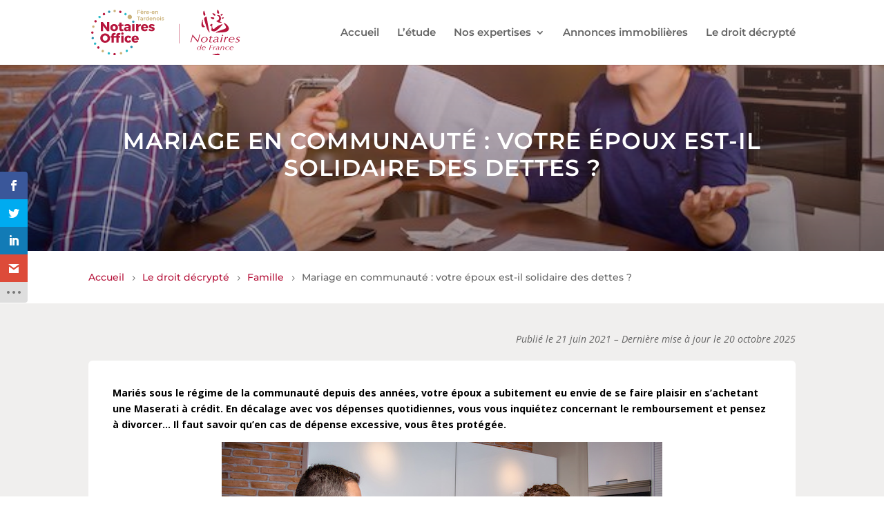

--- FILE ---
content_type: text/html; charset=UTF-8
request_url: https://court-crozat-fere-en-tardenois.notaires.fr/mariage-en-communaute-epoux-solidaire-dettes/
body_size: 32346
content:
<!DOCTYPE html>
<html lang="fr-FR">
<head>
	<meta charset="UTF-8" />
<link rel="canonical" href="https://notaires-office.fr/mariage-en-communaute-epoux-solidaire-dettes/" /><meta http-equiv="X-UA-Compatible" content="IE=edge">
	<link rel="pingback" href="https://court-crozat-fere-en-tardenois.notaires.fr/xmlrpc.php" />

	<script type="text/javascript">
		document.documentElement.className = 'js';
	</script>
	
	<title>Mariage en communauté : votre époux est-il solidaire des dettes ? | Notaire à Fère-en-Tardenois (02), Office notarial de Olivier COURT et Floriane CROZAT-VASSEUR - Notaires Office</title>
<link rel="preconnect" href="https://fonts.gstatic.com" crossorigin /><style id="et-builder-googlefonts-cached-inline">/* Original: https://fonts.googleapis.com/css?family=Montserrat:100,100italic,200,200italic,300,300italic,regular,italic,500,500italic,600,600italic,700,700italic,800,800italic,900,900italic|Open+Sans:300,300italic,regular,italic,600,600italic,700,700italic,800,800italic&#038;subset=cyrillic,cyrillic-ext,latin,latin-ext,vietnamese,greek,greek-ext&#038;display=swap *//* User Agent: Mozilla/5.0 (Unknown; Linux x86_64) AppleWebKit/538.1 (KHTML, like Gecko) Safari/538.1 Daum/4.1 */@font-face {font-family: 'Montserrat';font-style: italic;font-weight: 100;font-display: swap;src: url(https://fonts.gstatic.com/s/montserrat/v31/JTUFjIg1_i6t8kCHKm459Wx7xQYXK0vOoz6jq6R8aX8.ttf) format('truetype');}@font-face {font-family: 'Montserrat';font-style: italic;font-weight: 200;font-display: swap;src: url(https://fonts.gstatic.com/s/montserrat/v31/JTUFjIg1_i6t8kCHKm459Wx7xQYXK0vOoz6jqyR9aX8.ttf) format('truetype');}@font-face {font-family: 'Montserrat';font-style: italic;font-weight: 300;font-display: swap;src: url(https://fonts.gstatic.com/s/montserrat/v31/JTUFjIg1_i6t8kCHKm459Wx7xQYXK0vOoz6jq_p9aX8.ttf) format('truetype');}@font-face {font-family: 'Montserrat';font-style: italic;font-weight: 400;font-display: swap;src: url(https://fonts.gstatic.com/s/montserrat/v31/JTUFjIg1_i6t8kCHKm459Wx7xQYXK0vOoz6jq6R9aX8.ttf) format('truetype');}@font-face {font-family: 'Montserrat';font-style: italic;font-weight: 500;font-display: swap;src: url(https://fonts.gstatic.com/s/montserrat/v31/JTUFjIg1_i6t8kCHKm459Wx7xQYXK0vOoz6jq5Z9aX8.ttf) format('truetype');}@font-face {font-family: 'Montserrat';font-style: italic;font-weight: 600;font-display: swap;src: url(https://fonts.gstatic.com/s/montserrat/v31/JTUFjIg1_i6t8kCHKm459Wx7xQYXK0vOoz6jq3p6aX8.ttf) format('truetype');}@font-face {font-family: 'Montserrat';font-style: italic;font-weight: 700;font-display: swap;src: url(https://fonts.gstatic.com/s/montserrat/v31/JTUFjIg1_i6t8kCHKm459Wx7xQYXK0vOoz6jq0N6aX8.ttf) format('truetype');}@font-face {font-family: 'Montserrat';font-style: italic;font-weight: 800;font-display: swap;src: url(https://fonts.gstatic.com/s/montserrat/v31/JTUFjIg1_i6t8kCHKm459Wx7xQYXK0vOoz6jqyR6aX8.ttf) format('truetype');}@font-face {font-family: 'Montserrat';font-style: italic;font-weight: 900;font-display: swap;src: url(https://fonts.gstatic.com/s/montserrat/v31/JTUFjIg1_i6t8kCHKm459Wx7xQYXK0vOoz6jqw16aX8.ttf) format('truetype');}@font-face {font-family: 'Montserrat';font-style: normal;font-weight: 100;font-display: swap;src: url(https://fonts.gstatic.com/s/montserrat/v31/JTUHjIg1_i6t8kCHKm4532VJOt5-QNFgpCtr6Uw-.ttf) format('truetype');}@font-face {font-family: 'Montserrat';font-style: normal;font-weight: 200;font-display: swap;src: url(https://fonts.gstatic.com/s/montserrat/v31/JTUHjIg1_i6t8kCHKm4532VJOt5-QNFgpCvr6Ew-.ttf) format('truetype');}@font-face {font-family: 'Montserrat';font-style: normal;font-weight: 300;font-display: swap;src: url(https://fonts.gstatic.com/s/montserrat/v31/JTUHjIg1_i6t8kCHKm4532VJOt5-QNFgpCs16Ew-.ttf) format('truetype');}@font-face {font-family: 'Montserrat';font-style: normal;font-weight: 400;font-display: swap;src: url(https://fonts.gstatic.com/s/montserrat/v31/JTUHjIg1_i6t8kCHKm4532VJOt5-QNFgpCtr6Ew-.ttf) format('truetype');}@font-face {font-family: 'Montserrat';font-style: normal;font-weight: 500;font-display: swap;src: url(https://fonts.gstatic.com/s/montserrat/v31/JTUHjIg1_i6t8kCHKm4532VJOt5-QNFgpCtZ6Ew-.ttf) format('truetype');}@font-face {font-family: 'Montserrat';font-style: normal;font-weight: 600;font-display: swap;src: url(https://fonts.gstatic.com/s/montserrat/v31/JTUHjIg1_i6t8kCHKm4532VJOt5-QNFgpCu170w-.ttf) format('truetype');}@font-face {font-family: 'Montserrat';font-style: normal;font-weight: 700;font-display: swap;src: url(https://fonts.gstatic.com/s/montserrat/v31/JTUHjIg1_i6t8kCHKm4532VJOt5-QNFgpCuM70w-.ttf) format('truetype');}@font-face {font-family: 'Montserrat';font-style: normal;font-weight: 800;font-display: swap;src: url(https://fonts.gstatic.com/s/montserrat/v31/JTUHjIg1_i6t8kCHKm4532VJOt5-QNFgpCvr70w-.ttf) format('truetype');}@font-face {font-family: 'Montserrat';font-style: normal;font-weight: 900;font-display: swap;src: url(https://fonts.gstatic.com/s/montserrat/v31/JTUHjIg1_i6t8kCHKm4532VJOt5-QNFgpCvC70w-.ttf) format('truetype');}@font-face {font-family: 'Open Sans';font-style: italic;font-weight: 300;font-stretch: normal;font-display: swap;src: url(https://fonts.gstatic.com/s/opensans/v44/memQYaGs126MiZpBA-UFUIcVXSCEkx2cmqvXlWq8tWZ0Pw86hd0Rk5hkaVc.ttf) format('truetype');}@font-face {font-family: 'Open Sans';font-style: italic;font-weight: 400;font-stretch: normal;font-display: swap;src: url(https://fonts.gstatic.com/s/opensans/v44/memQYaGs126MiZpBA-UFUIcVXSCEkx2cmqvXlWq8tWZ0Pw86hd0Rk8ZkaVc.ttf) format('truetype');}@font-face {font-family: 'Open Sans';font-style: italic;font-weight: 600;font-stretch: normal;font-display: swap;src: url(https://fonts.gstatic.com/s/opensans/v44/memQYaGs126MiZpBA-UFUIcVXSCEkx2cmqvXlWq8tWZ0Pw86hd0RkxhjaVc.ttf) format('truetype');}@font-face {font-family: 'Open Sans';font-style: italic;font-weight: 700;font-stretch: normal;font-display: swap;src: url(https://fonts.gstatic.com/s/opensans/v44/memQYaGs126MiZpBA-UFUIcVXSCEkx2cmqvXlWq8tWZ0Pw86hd0RkyFjaVc.ttf) format('truetype');}@font-face {font-family: 'Open Sans';font-style: italic;font-weight: 800;font-stretch: normal;font-display: swap;src: url(https://fonts.gstatic.com/s/opensans/v44/memQYaGs126MiZpBA-UFUIcVXSCEkx2cmqvXlWq8tWZ0Pw86hd0Rk0ZjaVc.ttf) format('truetype');}@font-face {font-family: 'Open Sans';font-style: normal;font-weight: 300;font-stretch: normal;font-display: swap;src: url(https://fonts.gstatic.com/s/opensans/v44/memSYaGs126MiZpBA-UvWbX2vVnXBbObj2OVZyOOSr4dVJWUgsiH0C4n.ttf) format('truetype');}@font-face {font-family: 'Open Sans';font-style: normal;font-weight: 400;font-stretch: normal;font-display: swap;src: url(https://fonts.gstatic.com/s/opensans/v44/memSYaGs126MiZpBA-UvWbX2vVnXBbObj2OVZyOOSr4dVJWUgsjZ0C4n.ttf) format('truetype');}@font-face {font-family: 'Open Sans';font-style: normal;font-weight: 600;font-stretch: normal;font-display: swap;src: url(https://fonts.gstatic.com/s/opensans/v44/memSYaGs126MiZpBA-UvWbX2vVnXBbObj2OVZyOOSr4dVJWUgsgH1y4n.ttf) format('truetype');}@font-face {font-family: 'Open Sans';font-style: normal;font-weight: 700;font-stretch: normal;font-display: swap;src: url(https://fonts.gstatic.com/s/opensans/v44/memSYaGs126MiZpBA-UvWbX2vVnXBbObj2OVZyOOSr4dVJWUgsg-1y4n.ttf) format('truetype');}@font-face {font-family: 'Open Sans';font-style: normal;font-weight: 800;font-stretch: normal;font-display: swap;src: url(https://fonts.gstatic.com/s/opensans/v44/memSYaGs126MiZpBA-UvWbX2vVnXBbObj2OVZyOOSr4dVJWUgshZ1y4n.ttf) format('truetype');}/* User Agent: Mozilla/5.0 (Windows NT 6.1; WOW64; rv:27.0) Gecko/20100101 Firefox/27.0 */@font-face {font-family: 'Montserrat';font-style: italic;font-weight: 100;font-display: swap;src: url(https://fonts.gstatic.com/l/font?kit=JTUFjIg1_i6t8kCHKm459Wx7xQYXK0vOoz6jq6R8aXw&skey=2d3c1187d5eede0f&v=v31) format('woff');}@font-face {font-family: 'Montserrat';font-style: italic;font-weight: 200;font-display: swap;src: url(https://fonts.gstatic.com/l/font?kit=JTUFjIg1_i6t8kCHKm459Wx7xQYXK0vOoz6jqyR9aXw&skey=2d3c1187d5eede0f&v=v31) format('woff');}@font-face {font-family: 'Montserrat';font-style: italic;font-weight: 300;font-display: swap;src: url(https://fonts.gstatic.com/l/font?kit=JTUFjIg1_i6t8kCHKm459Wx7xQYXK0vOoz6jq_p9aXw&skey=2d3c1187d5eede0f&v=v31) format('woff');}@font-face {font-family: 'Montserrat';font-style: italic;font-weight: 400;font-display: swap;src: url(https://fonts.gstatic.com/l/font?kit=JTUFjIg1_i6t8kCHKm459Wx7xQYXK0vOoz6jq6R9aXw&skey=2d3c1187d5eede0f&v=v31) format('woff');}@font-face {font-family: 'Montserrat';font-style: italic;font-weight: 500;font-display: swap;src: url(https://fonts.gstatic.com/l/font?kit=JTUFjIg1_i6t8kCHKm459Wx7xQYXK0vOoz6jq5Z9aXw&skey=2d3c1187d5eede0f&v=v31) format('woff');}@font-face {font-family: 'Montserrat';font-style: italic;font-weight: 600;font-display: swap;src: url(https://fonts.gstatic.com/l/font?kit=JTUFjIg1_i6t8kCHKm459Wx7xQYXK0vOoz6jq3p6aXw&skey=2d3c1187d5eede0f&v=v31) format('woff');}@font-face {font-family: 'Montserrat';font-style: italic;font-weight: 700;font-display: swap;src: url(https://fonts.gstatic.com/l/font?kit=JTUFjIg1_i6t8kCHKm459Wx7xQYXK0vOoz6jq0N6aXw&skey=2d3c1187d5eede0f&v=v31) format('woff');}@font-face {font-family: 'Montserrat';font-style: italic;font-weight: 800;font-display: swap;src: url(https://fonts.gstatic.com/l/font?kit=JTUFjIg1_i6t8kCHKm459Wx7xQYXK0vOoz6jqyR6aXw&skey=2d3c1187d5eede0f&v=v31) format('woff');}@font-face {font-family: 'Montserrat';font-style: italic;font-weight: 900;font-display: swap;src: url(https://fonts.gstatic.com/l/font?kit=JTUFjIg1_i6t8kCHKm459Wx7xQYXK0vOoz6jqw16aXw&skey=2d3c1187d5eede0f&v=v31) format('woff');}@font-face {font-family: 'Montserrat';font-style: normal;font-weight: 100;font-display: swap;src: url(https://fonts.gstatic.com/l/font?kit=JTUHjIg1_i6t8kCHKm4532VJOt5-QNFgpCtr6Uw9&skey=7bc19f711c0de8f&v=v31) format('woff');}@font-face {font-family: 'Montserrat';font-style: normal;font-weight: 200;font-display: swap;src: url(https://fonts.gstatic.com/l/font?kit=JTUHjIg1_i6t8kCHKm4532VJOt5-QNFgpCvr6Ew9&skey=7bc19f711c0de8f&v=v31) format('woff');}@font-face {font-family: 'Montserrat';font-style: normal;font-weight: 300;font-display: swap;src: url(https://fonts.gstatic.com/l/font?kit=JTUHjIg1_i6t8kCHKm4532VJOt5-QNFgpCs16Ew9&skey=7bc19f711c0de8f&v=v31) format('woff');}@font-face {font-family: 'Montserrat';font-style: normal;font-weight: 400;font-display: swap;src: url(https://fonts.gstatic.com/l/font?kit=JTUHjIg1_i6t8kCHKm4532VJOt5-QNFgpCtr6Ew9&skey=7bc19f711c0de8f&v=v31) format('woff');}@font-face {font-family: 'Montserrat';font-style: normal;font-weight: 500;font-display: swap;src: url(https://fonts.gstatic.com/l/font?kit=JTUHjIg1_i6t8kCHKm4532VJOt5-QNFgpCtZ6Ew9&skey=7bc19f711c0de8f&v=v31) format('woff');}@font-face {font-family: 'Montserrat';font-style: normal;font-weight: 600;font-display: swap;src: url(https://fonts.gstatic.com/l/font?kit=JTUHjIg1_i6t8kCHKm4532VJOt5-QNFgpCu170w9&skey=7bc19f711c0de8f&v=v31) format('woff');}@font-face {font-family: 'Montserrat';font-style: normal;font-weight: 700;font-display: swap;src: url(https://fonts.gstatic.com/l/font?kit=JTUHjIg1_i6t8kCHKm4532VJOt5-QNFgpCuM70w9&skey=7bc19f711c0de8f&v=v31) format('woff');}@font-face {font-family: 'Montserrat';font-style: normal;font-weight: 800;font-display: swap;src: url(https://fonts.gstatic.com/l/font?kit=JTUHjIg1_i6t8kCHKm4532VJOt5-QNFgpCvr70w9&skey=7bc19f711c0de8f&v=v31) format('woff');}@font-face {font-family: 'Montserrat';font-style: normal;font-weight: 900;font-display: swap;src: url(https://fonts.gstatic.com/l/font?kit=JTUHjIg1_i6t8kCHKm4532VJOt5-QNFgpCvC70w9&skey=7bc19f711c0de8f&v=v31) format('woff');}@font-face {font-family: 'Open Sans';font-style: italic;font-weight: 300;font-stretch: normal;font-display: swap;src: url(https://fonts.gstatic.com/l/font?kit=memQYaGs126MiZpBA-UFUIcVXSCEkx2cmqvXlWq8tWZ0Pw86hd0Rk5hkaVQ&skey=743457fe2cc29280&v=v44) format('woff');}@font-face {font-family: 'Open Sans';font-style: italic;font-weight: 400;font-stretch: normal;font-display: swap;src: url(https://fonts.gstatic.com/l/font?kit=memQYaGs126MiZpBA-UFUIcVXSCEkx2cmqvXlWq8tWZ0Pw86hd0Rk8ZkaVQ&skey=743457fe2cc29280&v=v44) format('woff');}@font-face {font-family: 'Open Sans';font-style: italic;font-weight: 600;font-stretch: normal;font-display: swap;src: url(https://fonts.gstatic.com/l/font?kit=memQYaGs126MiZpBA-UFUIcVXSCEkx2cmqvXlWq8tWZ0Pw86hd0RkxhjaVQ&skey=743457fe2cc29280&v=v44) format('woff');}@font-face {font-family: 'Open Sans';font-style: italic;font-weight: 700;font-stretch: normal;font-display: swap;src: url(https://fonts.gstatic.com/l/font?kit=memQYaGs126MiZpBA-UFUIcVXSCEkx2cmqvXlWq8tWZ0Pw86hd0RkyFjaVQ&skey=743457fe2cc29280&v=v44) format('woff');}@font-face {font-family: 'Open Sans';font-style: italic;font-weight: 800;font-stretch: normal;font-display: swap;src: url(https://fonts.gstatic.com/l/font?kit=memQYaGs126MiZpBA-UFUIcVXSCEkx2cmqvXlWq8tWZ0Pw86hd0Rk0ZjaVQ&skey=743457fe2cc29280&v=v44) format('woff');}@font-face {font-family: 'Open Sans';font-style: normal;font-weight: 300;font-stretch: normal;font-display: swap;src: url(https://fonts.gstatic.com/l/font?kit=memSYaGs126MiZpBA-UvWbX2vVnXBbObj2OVZyOOSr4dVJWUgsiH0C4k&skey=62c1cbfccc78b4b2&v=v44) format('woff');}@font-face {font-family: 'Open Sans';font-style: normal;font-weight: 400;font-stretch: normal;font-display: swap;src: url(https://fonts.gstatic.com/l/font?kit=memSYaGs126MiZpBA-UvWbX2vVnXBbObj2OVZyOOSr4dVJWUgsjZ0C4k&skey=62c1cbfccc78b4b2&v=v44) format('woff');}@font-face {font-family: 'Open Sans';font-style: normal;font-weight: 600;font-stretch: normal;font-display: swap;src: url(https://fonts.gstatic.com/l/font?kit=memSYaGs126MiZpBA-UvWbX2vVnXBbObj2OVZyOOSr4dVJWUgsgH1y4k&skey=62c1cbfccc78b4b2&v=v44) format('woff');}@font-face {font-family: 'Open Sans';font-style: normal;font-weight: 700;font-stretch: normal;font-display: swap;src: url(https://fonts.gstatic.com/l/font?kit=memSYaGs126MiZpBA-UvWbX2vVnXBbObj2OVZyOOSr4dVJWUgsg-1y4k&skey=62c1cbfccc78b4b2&v=v44) format('woff');}@font-face {font-family: 'Open Sans';font-style: normal;font-weight: 800;font-stretch: normal;font-display: swap;src: url(https://fonts.gstatic.com/l/font?kit=memSYaGs126MiZpBA-UvWbX2vVnXBbObj2OVZyOOSr4dVJWUgshZ1y4k&skey=62c1cbfccc78b4b2&v=v44) format('woff');}/* User Agent: Mozilla/5.0 (Windows NT 6.3; rv:39.0) Gecko/20100101 Firefox/39.0 */@font-face {font-family: 'Montserrat';font-style: italic;font-weight: 100;font-display: swap;src: url(https://fonts.gstatic.com/s/montserrat/v31/JTUFjIg1_i6t8kCHKm459Wx7xQYXK0vOoz6jq6R8aXo.woff2) format('woff2');}@font-face {font-family: 'Montserrat';font-style: italic;font-weight: 200;font-display: swap;src: url(https://fonts.gstatic.com/s/montserrat/v31/JTUFjIg1_i6t8kCHKm459Wx7xQYXK0vOoz6jqyR9aXo.woff2) format('woff2');}@font-face {font-family: 'Montserrat';font-style: italic;font-weight: 300;font-display: swap;src: url(https://fonts.gstatic.com/s/montserrat/v31/JTUFjIg1_i6t8kCHKm459Wx7xQYXK0vOoz6jq_p9aXo.woff2) format('woff2');}@font-face {font-family: 'Montserrat';font-style: italic;font-weight: 400;font-display: swap;src: url(https://fonts.gstatic.com/s/montserrat/v31/JTUFjIg1_i6t8kCHKm459Wx7xQYXK0vOoz6jq6R9aXo.woff2) format('woff2');}@font-face {font-family: 'Montserrat';font-style: italic;font-weight: 500;font-display: swap;src: url(https://fonts.gstatic.com/s/montserrat/v31/JTUFjIg1_i6t8kCHKm459Wx7xQYXK0vOoz6jq5Z9aXo.woff2) format('woff2');}@font-face {font-family: 'Montserrat';font-style: italic;font-weight: 600;font-display: swap;src: url(https://fonts.gstatic.com/s/montserrat/v31/JTUFjIg1_i6t8kCHKm459Wx7xQYXK0vOoz6jq3p6aXo.woff2) format('woff2');}@font-face {font-family: 'Montserrat';font-style: italic;font-weight: 700;font-display: swap;src: url(https://fonts.gstatic.com/s/montserrat/v31/JTUFjIg1_i6t8kCHKm459Wx7xQYXK0vOoz6jq0N6aXo.woff2) format('woff2');}@font-face {font-family: 'Montserrat';font-style: italic;font-weight: 800;font-display: swap;src: url(https://fonts.gstatic.com/s/montserrat/v31/JTUFjIg1_i6t8kCHKm459Wx7xQYXK0vOoz6jqyR6aXo.woff2) format('woff2');}@font-face {font-family: 'Montserrat';font-style: italic;font-weight: 900;font-display: swap;src: url(https://fonts.gstatic.com/s/montserrat/v31/JTUFjIg1_i6t8kCHKm459Wx7xQYXK0vOoz6jqw16aXo.woff2) format('woff2');}@font-face {font-family: 'Montserrat';font-style: normal;font-weight: 100;font-display: swap;src: url(https://fonts.gstatic.com/s/montserrat/v31/JTUHjIg1_i6t8kCHKm4532VJOt5-QNFgpCtr6Uw7.woff2) format('woff2');}@font-face {font-family: 'Montserrat';font-style: normal;font-weight: 200;font-display: swap;src: url(https://fonts.gstatic.com/s/montserrat/v31/JTUHjIg1_i6t8kCHKm4532VJOt5-QNFgpCvr6Ew7.woff2) format('woff2');}@font-face {font-family: 'Montserrat';font-style: normal;font-weight: 300;font-display: swap;src: url(https://fonts.gstatic.com/s/montserrat/v31/JTUHjIg1_i6t8kCHKm4532VJOt5-QNFgpCs16Ew7.woff2) format('woff2');}@font-face {font-family: 'Montserrat';font-style: normal;font-weight: 400;font-display: swap;src: url(https://fonts.gstatic.com/s/montserrat/v31/JTUHjIg1_i6t8kCHKm4532VJOt5-QNFgpCtr6Ew7.woff2) format('woff2');}@font-face {font-family: 'Montserrat';font-style: normal;font-weight: 500;font-display: swap;src: url(https://fonts.gstatic.com/s/montserrat/v31/JTUHjIg1_i6t8kCHKm4532VJOt5-QNFgpCtZ6Ew7.woff2) format('woff2');}@font-face {font-family: 'Montserrat';font-style: normal;font-weight: 600;font-display: swap;src: url(https://fonts.gstatic.com/s/montserrat/v31/JTUHjIg1_i6t8kCHKm4532VJOt5-QNFgpCu170w7.woff2) format('woff2');}@font-face {font-family: 'Montserrat';font-style: normal;font-weight: 700;font-display: swap;src: url(https://fonts.gstatic.com/s/montserrat/v31/JTUHjIg1_i6t8kCHKm4532VJOt5-QNFgpCuM70w7.woff2) format('woff2');}@font-face {font-family: 'Montserrat';font-style: normal;font-weight: 800;font-display: swap;src: url(https://fonts.gstatic.com/s/montserrat/v31/JTUHjIg1_i6t8kCHKm4532VJOt5-QNFgpCvr70w7.woff2) format('woff2');}@font-face {font-family: 'Montserrat';font-style: normal;font-weight: 900;font-display: swap;src: url(https://fonts.gstatic.com/s/montserrat/v31/JTUHjIg1_i6t8kCHKm4532VJOt5-QNFgpCvC70w7.woff2) format('woff2');}@font-face {font-family: 'Open Sans';font-style: italic;font-weight: 300;font-stretch: normal;font-display: swap;src: url(https://fonts.gstatic.com/s/opensans/v44/memQYaGs126MiZpBA-UFUIcVXSCEkx2cmqvXlWq8tWZ0Pw86hd0Rk5hkaVI.woff2) format('woff2');}@font-face {font-family: 'Open Sans';font-style: italic;font-weight: 400;font-stretch: normal;font-display: swap;src: url(https://fonts.gstatic.com/s/opensans/v44/memQYaGs126MiZpBA-UFUIcVXSCEkx2cmqvXlWq8tWZ0Pw86hd0Rk8ZkaVI.woff2) format('woff2');}@font-face {font-family: 'Open Sans';font-style: italic;font-weight: 600;font-stretch: normal;font-display: swap;src: url(https://fonts.gstatic.com/s/opensans/v44/memQYaGs126MiZpBA-UFUIcVXSCEkx2cmqvXlWq8tWZ0Pw86hd0RkxhjaVI.woff2) format('woff2');}@font-face {font-family: 'Open Sans';font-style: italic;font-weight: 700;font-stretch: normal;font-display: swap;src: url(https://fonts.gstatic.com/s/opensans/v44/memQYaGs126MiZpBA-UFUIcVXSCEkx2cmqvXlWq8tWZ0Pw86hd0RkyFjaVI.woff2) format('woff2');}@font-face {font-family: 'Open Sans';font-style: italic;font-weight: 800;font-stretch: normal;font-display: swap;src: url(https://fonts.gstatic.com/s/opensans/v44/memQYaGs126MiZpBA-UFUIcVXSCEkx2cmqvXlWq8tWZ0Pw86hd0Rk0ZjaVI.woff2) format('woff2');}@font-face {font-family: 'Open Sans';font-style: normal;font-weight: 300;font-stretch: normal;font-display: swap;src: url(https://fonts.gstatic.com/s/opensans/v44/memSYaGs126MiZpBA-UvWbX2vVnXBbObj2OVZyOOSr4dVJWUgsiH0C4i.woff2) format('woff2');}@font-face {font-family: 'Open Sans';font-style: normal;font-weight: 400;font-stretch: normal;font-display: swap;src: url(https://fonts.gstatic.com/s/opensans/v44/memSYaGs126MiZpBA-UvWbX2vVnXBbObj2OVZyOOSr4dVJWUgsjZ0C4i.woff2) format('woff2');}@font-face {font-family: 'Open Sans';font-style: normal;font-weight: 600;font-stretch: normal;font-display: swap;src: url(https://fonts.gstatic.com/s/opensans/v44/memSYaGs126MiZpBA-UvWbX2vVnXBbObj2OVZyOOSr4dVJWUgsgH1y4i.woff2) format('woff2');}@font-face {font-family: 'Open Sans';font-style: normal;font-weight: 700;font-stretch: normal;font-display: swap;src: url(https://fonts.gstatic.com/s/opensans/v44/memSYaGs126MiZpBA-UvWbX2vVnXBbObj2OVZyOOSr4dVJWUgsg-1y4i.woff2) format('woff2');}@font-face {font-family: 'Open Sans';font-style: normal;font-weight: 800;font-stretch: normal;font-display: swap;src: url(https://fonts.gstatic.com/s/opensans/v44/memSYaGs126MiZpBA-UvWbX2vVnXBbObj2OVZyOOSr4dVJWUgshZ1y4i.woff2) format('woff2');}</style><meta name='robots' content='max-image-preview:large' />
<link rel='dns-prefetch' href='//cdn.jsdelivr.net' />
<link rel='dns-prefetch' href='//cdnjs.cloudflare.com' />
<link rel='dns-prefetch' href='//fonts.googleapis.com' />
<link rel='dns-prefetch' href='//www.googletagmanager.com' />
<link href='https://fonts.googleapis.com' rel='preconnect' />
<link href='//fonts.gstatic.com' crossorigin='' rel='preconnect' />
<link rel="alternate" type="application/rss+xml" title="Notaire à Fère-en-Tardenois (02), Office notarial de Olivier COURT et Floriane CROZAT-VASSEUR - Notaires Office &raquo; Flux" href="https://court-crozat-fere-en-tardenois.notaires.fr/feed/" />
<link rel="alternate" type="application/rss+xml" title="Notaire à Fère-en-Tardenois (02), Office notarial de Olivier COURT et Floriane CROZAT-VASSEUR - Notaires Office &raquo; Flux des commentaires" href="https://court-crozat-fere-en-tardenois.notaires.fr/comments/feed/" />
<link rel="alternate" title="oEmbed (JSON)" type="application/json+oembed" href="https://court-crozat-fere-en-tardenois.notaires.fr/wp-json/oembed/1.0/embed?url=https%3A%2F%2Fcourt-crozat-fere-en-tardenois.notaires.fr%2Fmariage-en-communaute-epoux-solidaire-dettes%2F" />
<link rel="alternate" title="oEmbed (XML)" type="text/xml+oembed" href="https://court-crozat-fere-en-tardenois.notaires.fr/wp-json/oembed/1.0/embed?url=https%3A%2F%2Fcourt-crozat-fere-en-tardenois.notaires.fr%2Fmariage-en-communaute-epoux-solidaire-dettes%2F&#038;format=xml" />
		<style>
			.lazyload,
			.lazyloading {
				max-width: 100%;
			}
		</style>
		<meta content="Notaires de France v.1.0.0" name="generator"/><link rel='stylesheet' id='kamstyle-css' href='https://court-crozat-fere-en-tardenois.notaires.fr/wp-content/plugins/kamarticle-slave/blog.css?ver=6.9' type='text/css' media='all' />
<link rel='stylesheet' id='notary_searchbar-css' href='https://court-crozat-fere-en-tardenois.notaires.fr/wp-content/plugins/ts-immo-notary/assets/css/tsimmo_searchbar.css?ver=1.8.5' type='text/css' media='all' />
<link rel='stylesheet' id='notary_property-css' href='https://court-crozat-fere-en-tardenois.notaires.fr/wp-content/plugins/ts-immo-notary/assets/css/tsimmo_property.css?ver=1.8.5' type='text/css' media='all' />
<link rel='stylesheet' id='swiper-css' href='//cdn.jsdelivr.net/npm/swiper@11/swiper-bundle.min.css?ver=11.0' type='text/css' media='all' />
<link rel='stylesheet' id='ts-swiper-css' href='https://court-crozat-fere-en-tardenois.notaires.fr/wp-content/plugins/ts-immo-notary/assets/css/swipe.css?ver=1.8.5' type='text/css' media='all' />
<link rel='stylesheet' id='fancybox-css' href='//cdnjs.cloudflare.com/ajax/libs/fancybox/3.5.7/jquery.fancybox.css?ver=1.8.5' type='text/css' media='all' />
<link rel='stylesheet' id='select2-css' href='//cdn.jsdelivr.net/npm/select2@4.1.0-beta.1/dist/css/select2.min.css?ver=1.8.5' type='text/css' media='all' />
<link rel='stylesheet' id='dpeges-css' href='https://court-crozat-fere-en-tardenois.notaires.fr/wp-content/plugins/ts-immo/core/../assets/css/dpeges.css?ver=1.8.5' type='text/css' media='all' />
<link rel='stylesheet' id='wpdpeges-css-css' href='https://court-crozat-fere-en-tardenois.notaires.fr/wp-content/plugins/wp-dpe-ges/build/style-index.css?ver=0.1.0' type='text/css' media='all' />
<style id='wp-block-library-inline-css' type='text/css'>
:root{--wp-block-synced-color:#7a00df;--wp-block-synced-color--rgb:122,0,223;--wp-bound-block-color:var(--wp-block-synced-color);--wp-editor-canvas-background:#ddd;--wp-admin-theme-color:#007cba;--wp-admin-theme-color--rgb:0,124,186;--wp-admin-theme-color-darker-10:#006ba1;--wp-admin-theme-color-darker-10--rgb:0,107,160.5;--wp-admin-theme-color-darker-20:#005a87;--wp-admin-theme-color-darker-20--rgb:0,90,135;--wp-admin-border-width-focus:2px}@media (min-resolution:192dpi){:root{--wp-admin-border-width-focus:1.5px}}.wp-element-button{cursor:pointer}:root .has-very-light-gray-background-color{background-color:#eee}:root .has-very-dark-gray-background-color{background-color:#313131}:root .has-very-light-gray-color{color:#eee}:root .has-very-dark-gray-color{color:#313131}:root .has-vivid-green-cyan-to-vivid-cyan-blue-gradient-background{background:linear-gradient(135deg,#00d084,#0693e3)}:root .has-purple-crush-gradient-background{background:linear-gradient(135deg,#34e2e4,#4721fb 50%,#ab1dfe)}:root .has-hazy-dawn-gradient-background{background:linear-gradient(135deg,#faaca8,#dad0ec)}:root .has-subdued-olive-gradient-background{background:linear-gradient(135deg,#fafae1,#67a671)}:root .has-atomic-cream-gradient-background{background:linear-gradient(135deg,#fdd79a,#004a59)}:root .has-nightshade-gradient-background{background:linear-gradient(135deg,#330968,#31cdcf)}:root .has-midnight-gradient-background{background:linear-gradient(135deg,#020381,#2874fc)}:root{--wp--preset--font-size--normal:16px;--wp--preset--font-size--huge:42px}.has-regular-font-size{font-size:1em}.has-larger-font-size{font-size:2.625em}.has-normal-font-size{font-size:var(--wp--preset--font-size--normal)}.has-huge-font-size{font-size:var(--wp--preset--font-size--huge)}.has-text-align-center{text-align:center}.has-text-align-left{text-align:left}.has-text-align-right{text-align:right}.has-fit-text{white-space:nowrap!important}#end-resizable-editor-section{display:none}.aligncenter{clear:both}.items-justified-left{justify-content:flex-start}.items-justified-center{justify-content:center}.items-justified-right{justify-content:flex-end}.items-justified-space-between{justify-content:space-between}.screen-reader-text{border:0;clip-path:inset(50%);height:1px;margin:-1px;overflow:hidden;padding:0;position:absolute;width:1px;word-wrap:normal!important}.screen-reader-text:focus{background-color:#ddd;clip-path:none;color:#444;display:block;font-size:1em;height:auto;left:5px;line-height:normal;padding:15px 23px 14px;text-decoration:none;top:5px;width:auto;z-index:100000}html :where(.has-border-color){border-style:solid}html :where([style*=border-top-color]){border-top-style:solid}html :where([style*=border-right-color]){border-right-style:solid}html :where([style*=border-bottom-color]){border-bottom-style:solid}html :where([style*=border-left-color]){border-left-style:solid}html :where([style*=border-width]){border-style:solid}html :where([style*=border-top-width]){border-top-style:solid}html :where([style*=border-right-width]){border-right-style:solid}html :where([style*=border-bottom-width]){border-bottom-style:solid}html :where([style*=border-left-width]){border-left-style:solid}html :where(img[class*=wp-image-]){height:auto;max-width:100%}:where(figure){margin:0 0 1em}html :where(.is-position-sticky){--wp-admin--admin-bar--position-offset:var(--wp-admin--admin-bar--height,0px)}@media screen and (max-width:600px){html :where(.is-position-sticky){--wp-admin--admin-bar--position-offset:0px}}

/*# sourceURL=wp-block-library-inline-css */
</style><style id='wp-block-heading-inline-css' type='text/css'>
h1:where(.wp-block-heading).has-background,h2:where(.wp-block-heading).has-background,h3:where(.wp-block-heading).has-background,h4:where(.wp-block-heading).has-background,h5:where(.wp-block-heading).has-background,h6:where(.wp-block-heading).has-background{padding:1.25em 2.375em}h1.has-text-align-left[style*=writing-mode]:where([style*=vertical-lr]),h1.has-text-align-right[style*=writing-mode]:where([style*=vertical-rl]),h2.has-text-align-left[style*=writing-mode]:where([style*=vertical-lr]),h2.has-text-align-right[style*=writing-mode]:where([style*=vertical-rl]),h3.has-text-align-left[style*=writing-mode]:where([style*=vertical-lr]),h3.has-text-align-right[style*=writing-mode]:where([style*=vertical-rl]),h4.has-text-align-left[style*=writing-mode]:where([style*=vertical-lr]),h4.has-text-align-right[style*=writing-mode]:where([style*=vertical-rl]),h5.has-text-align-left[style*=writing-mode]:where([style*=vertical-lr]),h5.has-text-align-right[style*=writing-mode]:where([style*=vertical-rl]),h6.has-text-align-left[style*=writing-mode]:where([style*=vertical-lr]),h6.has-text-align-right[style*=writing-mode]:where([style*=vertical-rl]){rotate:180deg}
/*# sourceURL=https://court-crozat-fere-en-tardenois.notaires.fr/wp-includes/blocks/heading/style.min.css */
</style>
<style id='wp-block-image-inline-css' type='text/css'>
.wp-block-image>a,.wp-block-image>figure>a{display:inline-block}.wp-block-image img{box-sizing:border-box;height:auto;max-width:100%;vertical-align:bottom}@media not (prefers-reduced-motion){.wp-block-image img.hide{visibility:hidden}.wp-block-image img.show{animation:show-content-image .4s}}.wp-block-image[style*=border-radius] img,.wp-block-image[style*=border-radius]>a{border-radius:inherit}.wp-block-image.has-custom-border img{box-sizing:border-box}.wp-block-image.aligncenter{text-align:center}.wp-block-image.alignfull>a,.wp-block-image.alignwide>a{width:100%}.wp-block-image.alignfull img,.wp-block-image.alignwide img{height:auto;width:100%}.wp-block-image .aligncenter,.wp-block-image .alignleft,.wp-block-image .alignright,.wp-block-image.aligncenter,.wp-block-image.alignleft,.wp-block-image.alignright{display:table}.wp-block-image .aligncenter>figcaption,.wp-block-image .alignleft>figcaption,.wp-block-image .alignright>figcaption,.wp-block-image.aligncenter>figcaption,.wp-block-image.alignleft>figcaption,.wp-block-image.alignright>figcaption{caption-side:bottom;display:table-caption}.wp-block-image .alignleft{float:left;margin:.5em 1em .5em 0}.wp-block-image .alignright{float:right;margin:.5em 0 .5em 1em}.wp-block-image .aligncenter{margin-left:auto;margin-right:auto}.wp-block-image :where(figcaption){margin-bottom:1em;margin-top:.5em}.wp-block-image.is-style-circle-mask img{border-radius:9999px}@supports ((-webkit-mask-image:none) or (mask-image:none)) or (-webkit-mask-image:none){.wp-block-image.is-style-circle-mask img{border-radius:0;-webkit-mask-image:url('data:image/svg+xml;utf8,<svg viewBox="0 0 100 100" xmlns="http://www.w3.org/2000/svg"><circle cx="50" cy="50" r="50"/></svg>');mask-image:url('data:image/svg+xml;utf8,<svg viewBox="0 0 100 100" xmlns="http://www.w3.org/2000/svg"><circle cx="50" cy="50" r="50"/></svg>');mask-mode:alpha;-webkit-mask-position:center;mask-position:center;-webkit-mask-repeat:no-repeat;mask-repeat:no-repeat;-webkit-mask-size:contain;mask-size:contain}}:root :where(.wp-block-image.is-style-rounded img,.wp-block-image .is-style-rounded img){border-radius:9999px}.wp-block-image figure{margin:0}.wp-lightbox-container{display:flex;flex-direction:column;position:relative}.wp-lightbox-container img{cursor:zoom-in}.wp-lightbox-container img:hover+button{opacity:1}.wp-lightbox-container button{align-items:center;backdrop-filter:blur(16px) saturate(180%);background-color:#5a5a5a40;border:none;border-radius:4px;cursor:zoom-in;display:flex;height:20px;justify-content:center;opacity:0;padding:0;position:absolute;right:16px;text-align:center;top:16px;width:20px;z-index:100}@media not (prefers-reduced-motion){.wp-lightbox-container button{transition:opacity .2s ease}}.wp-lightbox-container button:focus-visible{outline:3px auto #5a5a5a40;outline:3px auto -webkit-focus-ring-color;outline-offset:3px}.wp-lightbox-container button:hover{cursor:pointer;opacity:1}.wp-lightbox-container button:focus{opacity:1}.wp-lightbox-container button:focus,.wp-lightbox-container button:hover,.wp-lightbox-container button:not(:hover):not(:active):not(.has-background){background-color:#5a5a5a40;border:none}.wp-lightbox-overlay{box-sizing:border-box;cursor:zoom-out;height:100vh;left:0;overflow:hidden;position:fixed;top:0;visibility:hidden;width:100%;z-index:100000}.wp-lightbox-overlay .close-button{align-items:center;cursor:pointer;display:flex;justify-content:center;min-height:40px;min-width:40px;padding:0;position:absolute;right:calc(env(safe-area-inset-right) + 16px);top:calc(env(safe-area-inset-top) + 16px);z-index:5000000}.wp-lightbox-overlay .close-button:focus,.wp-lightbox-overlay .close-button:hover,.wp-lightbox-overlay .close-button:not(:hover):not(:active):not(.has-background){background:none;border:none}.wp-lightbox-overlay .lightbox-image-container{height:var(--wp--lightbox-container-height);left:50%;overflow:hidden;position:absolute;top:50%;transform:translate(-50%,-50%);transform-origin:top left;width:var(--wp--lightbox-container-width);z-index:9999999999}.wp-lightbox-overlay .wp-block-image{align-items:center;box-sizing:border-box;display:flex;height:100%;justify-content:center;margin:0;position:relative;transform-origin:0 0;width:100%;z-index:3000000}.wp-lightbox-overlay .wp-block-image img{height:var(--wp--lightbox-image-height);min-height:var(--wp--lightbox-image-height);min-width:var(--wp--lightbox-image-width);width:var(--wp--lightbox-image-width)}.wp-lightbox-overlay .wp-block-image figcaption{display:none}.wp-lightbox-overlay button{background:none;border:none}.wp-lightbox-overlay .scrim{background-color:#fff;height:100%;opacity:.9;position:absolute;width:100%;z-index:2000000}.wp-lightbox-overlay.active{visibility:visible}@media not (prefers-reduced-motion){.wp-lightbox-overlay.active{animation:turn-on-visibility .25s both}.wp-lightbox-overlay.active img{animation:turn-on-visibility .35s both}.wp-lightbox-overlay.show-closing-animation:not(.active){animation:turn-off-visibility .35s both}.wp-lightbox-overlay.show-closing-animation:not(.active) img{animation:turn-off-visibility .25s both}.wp-lightbox-overlay.zoom.active{animation:none;opacity:1;visibility:visible}.wp-lightbox-overlay.zoom.active .lightbox-image-container{animation:lightbox-zoom-in .4s}.wp-lightbox-overlay.zoom.active .lightbox-image-container img{animation:none}.wp-lightbox-overlay.zoom.active .scrim{animation:turn-on-visibility .4s forwards}.wp-lightbox-overlay.zoom.show-closing-animation:not(.active){animation:none}.wp-lightbox-overlay.zoom.show-closing-animation:not(.active) .lightbox-image-container{animation:lightbox-zoom-out .4s}.wp-lightbox-overlay.zoom.show-closing-animation:not(.active) .lightbox-image-container img{animation:none}.wp-lightbox-overlay.zoom.show-closing-animation:not(.active) .scrim{animation:turn-off-visibility .4s forwards}}@keyframes show-content-image{0%{visibility:hidden}99%{visibility:hidden}to{visibility:visible}}@keyframes turn-on-visibility{0%{opacity:0}to{opacity:1}}@keyframes turn-off-visibility{0%{opacity:1;visibility:visible}99%{opacity:0;visibility:visible}to{opacity:0;visibility:hidden}}@keyframes lightbox-zoom-in{0%{transform:translate(calc((-100vw + var(--wp--lightbox-scrollbar-width))/2 + var(--wp--lightbox-initial-left-position)),calc(-50vh + var(--wp--lightbox-initial-top-position))) scale(var(--wp--lightbox-scale))}to{transform:translate(-50%,-50%) scale(1)}}@keyframes lightbox-zoom-out{0%{transform:translate(-50%,-50%) scale(1);visibility:visible}99%{visibility:visible}to{transform:translate(calc((-100vw + var(--wp--lightbox-scrollbar-width))/2 + var(--wp--lightbox-initial-left-position)),calc(-50vh + var(--wp--lightbox-initial-top-position))) scale(var(--wp--lightbox-scale));visibility:hidden}}
/*# sourceURL=https://court-crozat-fere-en-tardenois.notaires.fr/wp-includes/blocks/image/style.min.css */
</style>
<style id='wp-block-image-theme-inline-css' type='text/css'>
:root :where(.wp-block-image figcaption){color:#555;font-size:13px;text-align:center}.is-dark-theme :root :where(.wp-block-image figcaption){color:#ffffffa6}.wp-block-image{margin:0 0 1em}
/*# sourceURL=https://court-crozat-fere-en-tardenois.notaires.fr/wp-includes/blocks/image/theme.min.css */
</style>
<style id='wp-block-paragraph-inline-css' type='text/css'>
.is-small-text{font-size:.875em}.is-regular-text{font-size:1em}.is-large-text{font-size:2.25em}.is-larger-text{font-size:3em}.has-drop-cap:not(:focus):first-letter{float:left;font-size:8.4em;font-style:normal;font-weight:100;line-height:.68;margin:.05em .1em 0 0;text-transform:uppercase}body.rtl .has-drop-cap:not(:focus):first-letter{float:none;margin-left:.1em}p.has-drop-cap.has-background{overflow:hidden}:root :where(p.has-background){padding:1.25em 2.375em}:where(p.has-text-color:not(.has-link-color)) a{color:inherit}p.has-text-align-left[style*="writing-mode:vertical-lr"],p.has-text-align-right[style*="writing-mode:vertical-rl"]{rotate:180deg}
/*# sourceURL=https://court-crozat-fere-en-tardenois.notaires.fr/wp-includes/blocks/paragraph/style.min.css */
</style>
<style id='wp-block-spacer-inline-css' type='text/css'>
.wp-block-spacer{clear:both}
/*# sourceURL=https://court-crozat-fere-en-tardenois.notaires.fr/wp-includes/blocks/spacer/style.min.css */
</style>
<style id='global-styles-inline-css' type='text/css'>
:root{--wp--preset--aspect-ratio--square: 1;--wp--preset--aspect-ratio--4-3: 4/3;--wp--preset--aspect-ratio--3-4: 3/4;--wp--preset--aspect-ratio--3-2: 3/2;--wp--preset--aspect-ratio--2-3: 2/3;--wp--preset--aspect-ratio--16-9: 16/9;--wp--preset--aspect-ratio--9-16: 9/16;--wp--preset--color--black: #000000;--wp--preset--color--cyan-bluish-gray: #abb8c3;--wp--preset--color--white: #ffffff;--wp--preset--color--pale-pink: #f78da7;--wp--preset--color--vivid-red: #cf2e2e;--wp--preset--color--luminous-vivid-orange: #ff6900;--wp--preset--color--luminous-vivid-amber: #fcb900;--wp--preset--color--light-green-cyan: #7bdcb5;--wp--preset--color--vivid-green-cyan: #00d084;--wp--preset--color--pale-cyan-blue: #8ed1fc;--wp--preset--color--vivid-cyan-blue: #0693e3;--wp--preset--color--vivid-purple: #9b51e0;--wp--preset--gradient--vivid-cyan-blue-to-vivid-purple: linear-gradient(135deg,rgb(6,147,227) 0%,rgb(155,81,224) 100%);--wp--preset--gradient--light-green-cyan-to-vivid-green-cyan: linear-gradient(135deg,rgb(122,220,180) 0%,rgb(0,208,130) 100%);--wp--preset--gradient--luminous-vivid-amber-to-luminous-vivid-orange: linear-gradient(135deg,rgb(252,185,0) 0%,rgb(255,105,0) 100%);--wp--preset--gradient--luminous-vivid-orange-to-vivid-red: linear-gradient(135deg,rgb(255,105,0) 0%,rgb(207,46,46) 100%);--wp--preset--gradient--very-light-gray-to-cyan-bluish-gray: linear-gradient(135deg,rgb(238,238,238) 0%,rgb(169,184,195) 100%);--wp--preset--gradient--cool-to-warm-spectrum: linear-gradient(135deg,rgb(74,234,220) 0%,rgb(151,120,209) 20%,rgb(207,42,186) 40%,rgb(238,44,130) 60%,rgb(251,105,98) 80%,rgb(254,248,76) 100%);--wp--preset--gradient--blush-light-purple: linear-gradient(135deg,rgb(255,206,236) 0%,rgb(152,150,240) 100%);--wp--preset--gradient--blush-bordeaux: linear-gradient(135deg,rgb(254,205,165) 0%,rgb(254,45,45) 50%,rgb(107,0,62) 100%);--wp--preset--gradient--luminous-dusk: linear-gradient(135deg,rgb(255,203,112) 0%,rgb(199,81,192) 50%,rgb(65,88,208) 100%);--wp--preset--gradient--pale-ocean: linear-gradient(135deg,rgb(255,245,203) 0%,rgb(182,227,212) 50%,rgb(51,167,181) 100%);--wp--preset--gradient--electric-grass: linear-gradient(135deg,rgb(202,248,128) 0%,rgb(113,206,126) 100%);--wp--preset--gradient--midnight: linear-gradient(135deg,rgb(2,3,129) 0%,rgb(40,116,252) 100%);--wp--preset--font-size--small: 13px;--wp--preset--font-size--medium: 20px;--wp--preset--font-size--large: 36px;--wp--preset--font-size--x-large: 42px;--wp--preset--spacing--20: 0.44rem;--wp--preset--spacing--30: 0.67rem;--wp--preset--spacing--40: 1rem;--wp--preset--spacing--50: 1.5rem;--wp--preset--spacing--60: 2.25rem;--wp--preset--spacing--70: 3.38rem;--wp--preset--spacing--80: 5.06rem;--wp--preset--shadow--natural: 6px 6px 9px rgba(0, 0, 0, 0.2);--wp--preset--shadow--deep: 12px 12px 50px rgba(0, 0, 0, 0.4);--wp--preset--shadow--sharp: 6px 6px 0px rgba(0, 0, 0, 0.2);--wp--preset--shadow--outlined: 6px 6px 0px -3px rgb(255, 255, 255), 6px 6px rgb(0, 0, 0);--wp--preset--shadow--crisp: 6px 6px 0px rgb(0, 0, 0);}:root { --wp--style--global--content-size: 823px;--wp--style--global--wide-size: 1080px; }:where(body) { margin: 0; }.wp-site-blocks > .alignleft { float: left; margin-right: 2em; }.wp-site-blocks > .alignright { float: right; margin-left: 2em; }.wp-site-blocks > .aligncenter { justify-content: center; margin-left: auto; margin-right: auto; }:where(.is-layout-flex){gap: 0.5em;}:where(.is-layout-grid){gap: 0.5em;}.is-layout-flow > .alignleft{float: left;margin-inline-start: 0;margin-inline-end: 2em;}.is-layout-flow > .alignright{float: right;margin-inline-start: 2em;margin-inline-end: 0;}.is-layout-flow > .aligncenter{margin-left: auto !important;margin-right: auto !important;}.is-layout-constrained > .alignleft{float: left;margin-inline-start: 0;margin-inline-end: 2em;}.is-layout-constrained > .alignright{float: right;margin-inline-start: 2em;margin-inline-end: 0;}.is-layout-constrained > .aligncenter{margin-left: auto !important;margin-right: auto !important;}.is-layout-constrained > :where(:not(.alignleft):not(.alignright):not(.alignfull)){max-width: var(--wp--style--global--content-size);margin-left: auto !important;margin-right: auto !important;}.is-layout-constrained > .alignwide{max-width: var(--wp--style--global--wide-size);}body .is-layout-flex{display: flex;}.is-layout-flex{flex-wrap: wrap;align-items: center;}.is-layout-flex > :is(*, div){margin: 0;}body .is-layout-grid{display: grid;}.is-layout-grid > :is(*, div){margin: 0;}body{padding-top: 0px;padding-right: 0px;padding-bottom: 0px;padding-left: 0px;}:root :where(.wp-element-button, .wp-block-button__link){background-color: #32373c;border-width: 0;color: #fff;font-family: inherit;font-size: inherit;font-style: inherit;font-weight: inherit;letter-spacing: inherit;line-height: inherit;padding-top: calc(0.667em + 2px);padding-right: calc(1.333em + 2px);padding-bottom: calc(0.667em + 2px);padding-left: calc(1.333em + 2px);text-decoration: none;text-transform: inherit;}.has-black-color{color: var(--wp--preset--color--black) !important;}.has-cyan-bluish-gray-color{color: var(--wp--preset--color--cyan-bluish-gray) !important;}.has-white-color{color: var(--wp--preset--color--white) !important;}.has-pale-pink-color{color: var(--wp--preset--color--pale-pink) !important;}.has-vivid-red-color{color: var(--wp--preset--color--vivid-red) !important;}.has-luminous-vivid-orange-color{color: var(--wp--preset--color--luminous-vivid-orange) !important;}.has-luminous-vivid-amber-color{color: var(--wp--preset--color--luminous-vivid-amber) !important;}.has-light-green-cyan-color{color: var(--wp--preset--color--light-green-cyan) !important;}.has-vivid-green-cyan-color{color: var(--wp--preset--color--vivid-green-cyan) !important;}.has-pale-cyan-blue-color{color: var(--wp--preset--color--pale-cyan-blue) !important;}.has-vivid-cyan-blue-color{color: var(--wp--preset--color--vivid-cyan-blue) !important;}.has-vivid-purple-color{color: var(--wp--preset--color--vivid-purple) !important;}.has-black-background-color{background-color: var(--wp--preset--color--black) !important;}.has-cyan-bluish-gray-background-color{background-color: var(--wp--preset--color--cyan-bluish-gray) !important;}.has-white-background-color{background-color: var(--wp--preset--color--white) !important;}.has-pale-pink-background-color{background-color: var(--wp--preset--color--pale-pink) !important;}.has-vivid-red-background-color{background-color: var(--wp--preset--color--vivid-red) !important;}.has-luminous-vivid-orange-background-color{background-color: var(--wp--preset--color--luminous-vivid-orange) !important;}.has-luminous-vivid-amber-background-color{background-color: var(--wp--preset--color--luminous-vivid-amber) !important;}.has-light-green-cyan-background-color{background-color: var(--wp--preset--color--light-green-cyan) !important;}.has-vivid-green-cyan-background-color{background-color: var(--wp--preset--color--vivid-green-cyan) !important;}.has-pale-cyan-blue-background-color{background-color: var(--wp--preset--color--pale-cyan-blue) !important;}.has-vivid-cyan-blue-background-color{background-color: var(--wp--preset--color--vivid-cyan-blue) !important;}.has-vivid-purple-background-color{background-color: var(--wp--preset--color--vivid-purple) !important;}.has-black-border-color{border-color: var(--wp--preset--color--black) !important;}.has-cyan-bluish-gray-border-color{border-color: var(--wp--preset--color--cyan-bluish-gray) !important;}.has-white-border-color{border-color: var(--wp--preset--color--white) !important;}.has-pale-pink-border-color{border-color: var(--wp--preset--color--pale-pink) !important;}.has-vivid-red-border-color{border-color: var(--wp--preset--color--vivid-red) !important;}.has-luminous-vivid-orange-border-color{border-color: var(--wp--preset--color--luminous-vivid-orange) !important;}.has-luminous-vivid-amber-border-color{border-color: var(--wp--preset--color--luminous-vivid-amber) !important;}.has-light-green-cyan-border-color{border-color: var(--wp--preset--color--light-green-cyan) !important;}.has-vivid-green-cyan-border-color{border-color: var(--wp--preset--color--vivid-green-cyan) !important;}.has-pale-cyan-blue-border-color{border-color: var(--wp--preset--color--pale-cyan-blue) !important;}.has-vivid-cyan-blue-border-color{border-color: var(--wp--preset--color--vivid-cyan-blue) !important;}.has-vivid-purple-border-color{border-color: var(--wp--preset--color--vivid-purple) !important;}.has-vivid-cyan-blue-to-vivid-purple-gradient-background{background: var(--wp--preset--gradient--vivid-cyan-blue-to-vivid-purple) !important;}.has-light-green-cyan-to-vivid-green-cyan-gradient-background{background: var(--wp--preset--gradient--light-green-cyan-to-vivid-green-cyan) !important;}.has-luminous-vivid-amber-to-luminous-vivid-orange-gradient-background{background: var(--wp--preset--gradient--luminous-vivid-amber-to-luminous-vivid-orange) !important;}.has-luminous-vivid-orange-to-vivid-red-gradient-background{background: var(--wp--preset--gradient--luminous-vivid-orange-to-vivid-red) !important;}.has-very-light-gray-to-cyan-bluish-gray-gradient-background{background: var(--wp--preset--gradient--very-light-gray-to-cyan-bluish-gray) !important;}.has-cool-to-warm-spectrum-gradient-background{background: var(--wp--preset--gradient--cool-to-warm-spectrum) !important;}.has-blush-light-purple-gradient-background{background: var(--wp--preset--gradient--blush-light-purple) !important;}.has-blush-bordeaux-gradient-background{background: var(--wp--preset--gradient--blush-bordeaux) !important;}.has-luminous-dusk-gradient-background{background: var(--wp--preset--gradient--luminous-dusk) !important;}.has-pale-ocean-gradient-background{background: var(--wp--preset--gradient--pale-ocean) !important;}.has-electric-grass-gradient-background{background: var(--wp--preset--gradient--electric-grass) !important;}.has-midnight-gradient-background{background: var(--wp--preset--gradient--midnight) !important;}.has-small-font-size{font-size: var(--wp--preset--font-size--small) !important;}.has-medium-font-size{font-size: var(--wp--preset--font-size--medium) !important;}.has-large-font-size{font-size: var(--wp--preset--font-size--large) !important;}.has-x-large-font-size{font-size: var(--wp--preset--font-size--x-large) !important;}
/*# sourceURL=global-styles-inline-css */
</style>

<link rel='stylesheet' id='et_pb_dmb_breadcrumbs-css-css' href='https://court-crozat-fere-en-tardenois.notaires.fr/wp-content/plugins/divi-module-breadcrumbs/style.css?ver=6.9' type='text/css' media='all' />
<link rel='stylesheet' id='et_monarch-css-css' href='https://court-crozat-fere-en-tardenois.notaires.fr/wp-content/plugins/monarch/css/style.css?ver=1.4.14' type='text/css' media='all' />
<link rel='stylesheet' id='et-gf-open-sans-css' href='https://fonts.googleapis.com/css?family=Open+Sans:400,700' type='text/css' media='all' />
<style id='divi-style-parent-inline-inline-css' type='text/css'>
/*!
Theme Name: Divi
Theme URI: http://www.elegantthemes.com/gallery/divi/
Version: 4.27.5
Description: Smart. Flexible. Beautiful. Divi is the most powerful theme in our collection.
Author: Elegant Themes
Author URI: http://www.elegantthemes.com
License: GNU General Public License v2
License URI: http://www.gnu.org/licenses/gpl-2.0.html
*/

a,abbr,acronym,address,applet,b,big,blockquote,body,center,cite,code,dd,del,dfn,div,dl,dt,em,fieldset,font,form,h1,h2,h3,h4,h5,h6,html,i,iframe,img,ins,kbd,label,legend,li,object,ol,p,pre,q,s,samp,small,span,strike,strong,sub,sup,tt,u,ul,var{margin:0;padding:0;border:0;outline:0;font-size:100%;-ms-text-size-adjust:100%;-webkit-text-size-adjust:100%;vertical-align:baseline;background:transparent}body{line-height:1}ol,ul{list-style:none}blockquote,q{quotes:none}blockquote:after,blockquote:before,q:after,q:before{content:"";content:none}blockquote{margin:20px 0 30px;border-left:5px solid;padding-left:20px}:focus{outline:0}del{text-decoration:line-through}pre{overflow:auto;padding:10px}figure{margin:0}table{border-collapse:collapse;border-spacing:0}article,aside,footer,header,hgroup,nav,section{display:block}body{font-family:Open Sans,Arial,sans-serif;font-size:14px;color:#666;background-color:#fff;line-height:1.7em;font-weight:500;-webkit-font-smoothing:antialiased;-moz-osx-font-smoothing:grayscale}body.page-template-page-template-blank-php #page-container{padding-top:0!important}body.et_cover_background{background-size:cover!important;background-position:top!important;background-repeat:no-repeat!important;background-attachment:fixed}a{color:#2ea3f2}a,a:hover{text-decoration:none}p{padding-bottom:1em}p:not(.has-background):last-of-type{padding-bottom:0}p.et_normal_padding{padding-bottom:1em}strong{font-weight:700}cite,em,i{font-style:italic}code,pre{font-family:Courier New,monospace;margin-bottom:10px}ins{text-decoration:none}sub,sup{height:0;line-height:1;position:relative;vertical-align:baseline}sup{bottom:.8em}sub{top:.3em}dl{margin:0 0 1.5em}dl dt{font-weight:700}dd{margin-left:1.5em}blockquote p{padding-bottom:0}embed,iframe,object,video{max-width:100%}h1,h2,h3,h4,h5,h6{color:#333;padding-bottom:10px;line-height:1em;font-weight:500}h1 a,h2 a,h3 a,h4 a,h5 a,h6 a{color:inherit}h1{font-size:30px}h2{font-size:26px}h3{font-size:22px}h4{font-size:18px}h5{font-size:16px}h6{font-size:14px}input{-webkit-appearance:none}input[type=checkbox]{-webkit-appearance:checkbox}input[type=radio]{-webkit-appearance:radio}input.text,input.title,input[type=email],input[type=password],input[type=tel],input[type=text],select,textarea{background-color:#fff;border:1px solid #bbb;padding:2px;color:#4e4e4e}input.text:focus,input.title:focus,input[type=text]:focus,select:focus,textarea:focus{border-color:#2d3940;color:#3e3e3e}input.text,input.title,input[type=text],select,textarea{margin:0}textarea{padding:4px}button,input,select,textarea{font-family:inherit}img{max-width:100%;height:auto}.clear{clear:both}br.clear{margin:0;padding:0}.pagination{clear:both}#et_search_icon:hover,.et-social-icon a:hover,.et_password_protected_form .et_submit_button,.form-submit .et_pb_buttontton.alt.disabled,.nav-single a,.posted_in a{color:#2ea3f2}.et-search-form,blockquote{border-color:#2ea3f2}#main-content{background-color:#fff}.container{width:80%;max-width:1080px;margin:auto;position:relative}body:not(.et-tb) #main-content .container,body:not(.et-tb-has-header) #main-content .container{padding-top:58px}.et_full_width_page #main-content .container:before{display:none}.main_title{margin-bottom:20px}.et_password_protected_form .et_submit_button:hover,.form-submit .et_pb_button:hover{background:rgba(0,0,0,.05)}.et_button_icon_visible .et_pb_button{padding-right:2em;padding-left:.7em}.et_button_icon_visible .et_pb_button:after{opacity:1;margin-left:0}.et_button_left .et_pb_button:hover:after{left:.15em}.et_button_left .et_pb_button:after{margin-left:0;left:1em}.et_button_icon_visible.et_button_left .et_pb_button,.et_button_left .et_pb_button:hover,.et_button_left .et_pb_module .et_pb_button:hover{padding-left:2em;padding-right:.7em}.et_button_icon_visible.et_button_left .et_pb_button:after,.et_button_left .et_pb_button:hover:after{left:.15em}.et_password_protected_form .et_submit_button:hover,.form-submit .et_pb_button:hover{padding:.3em 1em}.et_button_no_icon .et_pb_button:after{display:none}.et_button_no_icon.et_button_icon_visible.et_button_left .et_pb_button,.et_button_no_icon.et_button_left .et_pb_button:hover,.et_button_no_icon .et_pb_button,.et_button_no_icon .et_pb_button:hover{padding:.3em 1em!important}.et_button_custom_icon .et_pb_button:after{line-height:1.7em}.et_button_custom_icon.et_button_icon_visible .et_pb_button:after,.et_button_custom_icon .et_pb_button:hover:after{margin-left:.3em}#left-area .post_format-post-format-gallery .wp-block-gallery:first-of-type{padding:0;margin-bottom:-16px}.entry-content table:not(.variations){border:1px solid #eee;margin:0 0 15px;text-align:left;width:100%}.entry-content thead th,.entry-content tr th{color:#555;font-weight:700;padding:9px 24px}.entry-content tr td{border-top:1px solid #eee;padding:6px 24px}#left-area ul,.entry-content ul,.et-l--body ul,.et-l--footer ul,.et-l--header ul{list-style-type:disc;padding:0 0 23px 1em;line-height:26px}#left-area ol,.entry-content ol,.et-l--body ol,.et-l--footer ol,.et-l--header ol{list-style-type:decimal;list-style-position:inside;padding:0 0 23px;line-height:26px}#left-area ul li ul,.entry-content ul li ol{padding:2px 0 2px 20px}#left-area ol li ul,.entry-content ol li ol,.et-l--body ol li ol,.et-l--footer ol li ol,.et-l--header ol li ol{padding:2px 0 2px 35px}#left-area ul.wp-block-gallery{display:-webkit-box;display:-ms-flexbox;display:flex;-ms-flex-wrap:wrap;flex-wrap:wrap;list-style-type:none;padding:0}#left-area ul.products{padding:0!important;line-height:1.7!important;list-style:none!important}.gallery-item a{display:block}.gallery-caption,.gallery-item a{width:90%}#wpadminbar{z-index:100001}#left-area .post-meta{font-size:14px;padding-bottom:15px}#left-area .post-meta a{text-decoration:none;color:#666}#left-area .et_featured_image{padding-bottom:7px}.single .post{padding-bottom:25px}body.single .et_audio_content{margin-bottom:-6px}.nav-single a{text-decoration:none;color:#2ea3f2;font-size:14px;font-weight:400}.nav-previous{float:left}.nav-next{float:right}.et_password_protected_form p input{background-color:#eee;border:none!important;width:100%!important;border-radius:0!important;font-size:14px;color:#999!important;padding:16px!important;-webkit-box-sizing:border-box;box-sizing:border-box}.et_password_protected_form label{display:none}.et_password_protected_form .et_submit_button{font-family:inherit;display:block;float:right;margin:8px auto 0;cursor:pointer}.post-password-required p.nocomments.container{max-width:100%}.post-password-required p.nocomments.container:before{display:none}.aligncenter,div.post .new-post .aligncenter{display:block;margin-left:auto;margin-right:auto}.wp-caption{border:1px solid #ddd;text-align:center;background-color:#f3f3f3;margin-bottom:10px;max-width:96%;padding:8px}.wp-caption.alignleft{margin:0 30px 20px 0}.wp-caption.alignright{margin:0 0 20px 30px}.wp-caption img{margin:0;padding:0;border:0}.wp-caption p.wp-caption-text{font-size:12px;padding:0 4px 5px;margin:0}.alignright{float:right}.alignleft{float:left}img.alignleft{display:inline;float:left;margin-right:15px}img.alignright{display:inline;float:right;margin-left:15px}.page.et_pb_pagebuilder_layout #main-content{background-color:transparent}body #main-content .et_builder_inner_content>h1,body #main-content .et_builder_inner_content>h2,body #main-content .et_builder_inner_content>h3,body #main-content .et_builder_inner_content>h4,body #main-content .et_builder_inner_content>h5,body #main-content .et_builder_inner_content>h6{line-height:1.4em}body #main-content .et_builder_inner_content>p{line-height:1.7em}.wp-block-pullquote{margin:20px 0 30px}.wp-block-pullquote.has-background blockquote{border-left:none}.wp-block-group.has-background{padding:1.5em 1.5em .5em}@media (min-width:981px){#left-area{width:79.125%;padding-bottom:23px}#main-content .container:before{content:"";position:absolute;top:0;height:100%;width:1px;background-color:#e2e2e2}.et_full_width_page #left-area,.et_no_sidebar #left-area{float:none;width:100%!important}.et_full_width_page #left-area{padding-bottom:0}.et_no_sidebar #main-content .container:before{display:none}}@media (max-width:980px){#page-container{padding-top:80px}.et-tb #page-container,.et-tb-has-header #page-container{padding-top:0!important}#left-area,#sidebar{width:100%!important}#main-content .container:before{display:none!important}.et_full_width_page .et_gallery_item:nth-child(4n+1){clear:none}}@media print{#page-container{padding-top:0!important}}#wp-admin-bar-et-use-visual-builder a:before{font-family:ETmodules!important;content:"\e625";font-size:30px!important;width:28px;margin-top:-3px;color:#974df3!important}#wp-admin-bar-et-use-visual-builder:hover a:before{color:#fff!important}#wp-admin-bar-et-use-visual-builder:hover a,#wp-admin-bar-et-use-visual-builder a:hover{transition:background-color .5s ease;-webkit-transition:background-color .5s ease;-moz-transition:background-color .5s ease;background-color:#7e3bd0!important;color:#fff!important}* html .clearfix,:first-child+html .clearfix{zoom:1}.iphone .et_pb_section_video_bg video::-webkit-media-controls-start-playback-button{display:none!important;-webkit-appearance:none}.et_mobile_device .et_pb_section_parallax .et_pb_parallax_css{background-attachment:scroll}.et-social-facebook a.icon:before{content:"\e093"}.et-social-twitter a.icon:before{content:"\e094"}.et-social-google-plus a.icon:before{content:"\e096"}.et-social-instagram a.icon:before{content:"\e09a"}.et-social-rss a.icon:before{content:"\e09e"}.ai1ec-single-event:after{content:" ";display:table;clear:both}.evcal_event_details .evcal_evdata_cell .eventon_details_shading_bot.eventon_details_shading_bot{z-index:3}.wp-block-divi-layout{margin-bottom:1em}*{-webkit-box-sizing:border-box;box-sizing:border-box}#et-info-email:before,#et-info-phone:before,#et_search_icon:before,.comment-reply-link:after,.et-cart-info span:before,.et-pb-arrow-next:before,.et-pb-arrow-prev:before,.et-social-icon a:before,.et_audio_container .mejs-playpause-button button:before,.et_audio_container .mejs-volume-button button:before,.et_overlay:before,.et_password_protected_form .et_submit_button:after,.et_pb_button:after,.et_pb_contact_reset:after,.et_pb_contact_submit:after,.et_pb_font_icon:before,.et_pb_newsletter_button:after,.et_pb_pricing_table_button:after,.et_pb_promo_button:after,.et_pb_testimonial:before,.et_pb_toggle_title:before,.form-submit .et_pb_button:after,.mobile_menu_bar:before,a.et_pb_more_button:after{font-family:ETmodules!important;speak:none;font-style:normal;font-weight:400;-webkit-font-feature-settings:normal;font-feature-settings:normal;font-variant:normal;text-transform:none;line-height:1;-webkit-font-smoothing:antialiased;-moz-osx-font-smoothing:grayscale;text-shadow:0 0;direction:ltr}.et-pb-icon,.et_pb_custom_button_icon.et_pb_button:after,.et_pb_login .et_pb_custom_button_icon.et_pb_button:after,.et_pb_woo_custom_button_icon .button.et_pb_custom_button_icon.et_pb_button:after,.et_pb_woo_custom_button_icon .button.et_pb_custom_button_icon.et_pb_button:hover:after{content:attr(data-icon)}.et-pb-icon{font-family:ETmodules;speak:none;font-weight:400;-webkit-font-feature-settings:normal;font-feature-settings:normal;font-variant:normal;text-transform:none;line-height:1;-webkit-font-smoothing:antialiased;font-size:96px;font-style:normal;display:inline-block;-webkit-box-sizing:border-box;box-sizing:border-box;direction:ltr}#et-ajax-saving{display:none;-webkit-transition:background .3s,-webkit-box-shadow .3s;transition:background .3s,-webkit-box-shadow .3s;transition:background .3s,box-shadow .3s;transition:background .3s,box-shadow .3s,-webkit-box-shadow .3s;-webkit-box-shadow:rgba(0,139,219,.247059) 0 0 60px;box-shadow:0 0 60px rgba(0,139,219,.247059);position:fixed;top:50%;left:50%;width:50px;height:50px;background:#fff;border-radius:50px;margin:-25px 0 0 -25px;z-index:999999;text-align:center}#et-ajax-saving img{margin:9px}.et-safe-mode-indicator,.et-safe-mode-indicator:focus,.et-safe-mode-indicator:hover{-webkit-box-shadow:0 5px 10px rgba(41,196,169,.15);box-shadow:0 5px 10px rgba(41,196,169,.15);background:#29c4a9;color:#fff;font-size:14px;font-weight:600;padding:12px;line-height:16px;border-radius:3px;position:fixed;bottom:30px;right:30px;z-index:999999;text-decoration:none;font-family:Open Sans,sans-serif;-webkit-font-smoothing:antialiased;-moz-osx-font-smoothing:grayscale}.et_pb_button{font-size:20px;font-weight:500;padding:.3em 1em;line-height:1.7em!important;background-color:transparent;background-size:cover;background-position:50%;background-repeat:no-repeat;border:2px solid;border-radius:3px;-webkit-transition-duration:.2s;transition-duration:.2s;-webkit-transition-property:all!important;transition-property:all!important}.et_pb_button,.et_pb_button_inner{position:relative}.et_pb_button:hover,.et_pb_module .et_pb_button:hover{border:2px solid transparent;padding:.3em 2em .3em .7em}.et_pb_button:hover{background-color:hsla(0,0%,100%,.2)}.et_pb_bg_layout_light.et_pb_button:hover,.et_pb_bg_layout_light .et_pb_button:hover{background-color:rgba(0,0,0,.05)}.et_pb_button:after,.et_pb_button:before{font-size:32px;line-height:1em;content:"\35";opacity:0;position:absolute;margin-left:-1em;-webkit-transition:all .2s;transition:all .2s;text-transform:none;-webkit-font-feature-settings:"kern" off;font-feature-settings:"kern" off;font-variant:none;font-style:normal;font-weight:400;text-shadow:none}.et_pb_button.et_hover_enabled:hover:after,.et_pb_button.et_pb_hovered:hover:after{-webkit-transition:none!important;transition:none!important}.et_pb_button:before{display:none}.et_pb_button:hover:after{opacity:1;margin-left:0}.et_pb_column_1_3 h1,.et_pb_column_1_4 h1,.et_pb_column_1_5 h1,.et_pb_column_1_6 h1,.et_pb_column_2_5 h1{font-size:26px}.et_pb_column_1_3 h2,.et_pb_column_1_4 h2,.et_pb_column_1_5 h2,.et_pb_column_1_6 h2,.et_pb_column_2_5 h2{font-size:23px}.et_pb_column_1_3 h3,.et_pb_column_1_4 h3,.et_pb_column_1_5 h3,.et_pb_column_1_6 h3,.et_pb_column_2_5 h3{font-size:20px}.et_pb_column_1_3 h4,.et_pb_column_1_4 h4,.et_pb_column_1_5 h4,.et_pb_column_1_6 h4,.et_pb_column_2_5 h4{font-size:18px}.et_pb_column_1_3 h5,.et_pb_column_1_4 h5,.et_pb_column_1_5 h5,.et_pb_column_1_6 h5,.et_pb_column_2_5 h5{font-size:16px}.et_pb_column_1_3 h6,.et_pb_column_1_4 h6,.et_pb_column_1_5 h6,.et_pb_column_1_6 h6,.et_pb_column_2_5 h6{font-size:15px}.et_pb_bg_layout_dark,.et_pb_bg_layout_dark h1,.et_pb_bg_layout_dark h2,.et_pb_bg_layout_dark h3,.et_pb_bg_layout_dark h4,.et_pb_bg_layout_dark h5,.et_pb_bg_layout_dark h6{color:#fff!important}.et_pb_module.et_pb_text_align_left{text-align:left}.et_pb_module.et_pb_text_align_center{text-align:center}.et_pb_module.et_pb_text_align_right{text-align:right}.et_pb_module.et_pb_text_align_justified{text-align:justify}.clearfix:after{visibility:hidden;display:block;font-size:0;content:" ";clear:both;height:0}.et_pb_bg_layout_light .et_pb_more_button{color:#2ea3f2}.et_builder_inner_content{position:relative;z-index:1}header .et_builder_inner_content{z-index:2}.et_pb_css_mix_blend_mode_passthrough{mix-blend-mode:unset!important}.et_pb_image_container{margin:-20px -20px 29px}.et_pb_module_inner{position:relative}.et_hover_enabled_preview{z-index:2}.et_hover_enabled:hover{position:relative;z-index:2}.et_pb_all_tabs,.et_pb_module,.et_pb_posts_nav a,.et_pb_tab,.et_pb_with_background{position:relative;background-size:cover;background-position:50%;background-repeat:no-repeat}.et_pb_background_mask,.et_pb_background_pattern{bottom:0;left:0;position:absolute;right:0;top:0}.et_pb_background_mask{background-size:calc(100% + 2px) calc(100% + 2px);background-repeat:no-repeat;background-position:50%;overflow:hidden}.et_pb_background_pattern{background-position:0 0;background-repeat:repeat}.et_pb_with_border{position:relative;border:0 solid #333}.post-password-required .et_pb_row{padding:0;width:100%}.post-password-required .et_password_protected_form{min-height:0}body.et_pb_pagebuilder_layout.et_pb_show_title .post-password-required .et_password_protected_form h1,body:not(.et_pb_pagebuilder_layout) .post-password-required .et_password_protected_form h1{display:none}.et_pb_no_bg{padding:0!important}.et_overlay.et_pb_inline_icon:before,.et_pb_inline_icon:before{content:attr(data-icon)}.et_pb_more_button{color:inherit;text-shadow:none;text-decoration:none;display:inline-block;margin-top:20px}.et_parallax_bg_wrap{overflow:hidden;position:absolute;top:0;right:0;bottom:0;left:0}.et_parallax_bg{background-repeat:no-repeat;background-position:top;background-size:cover;position:absolute;bottom:0;left:0;width:100%;height:100%;display:block}.et_parallax_bg.et_parallax_bg__hover,.et_parallax_bg.et_parallax_bg_phone,.et_parallax_bg.et_parallax_bg_tablet,.et_parallax_gradient.et_parallax_gradient__hover,.et_parallax_gradient.et_parallax_gradient_phone,.et_parallax_gradient.et_parallax_gradient_tablet,.et_pb_section_parallax_hover:hover .et_parallax_bg:not(.et_parallax_bg__hover),.et_pb_section_parallax_hover:hover .et_parallax_gradient:not(.et_parallax_gradient__hover){display:none}.et_pb_section_parallax_hover:hover .et_parallax_bg.et_parallax_bg__hover,.et_pb_section_parallax_hover:hover .et_parallax_gradient.et_parallax_gradient__hover{display:block}.et_parallax_gradient{bottom:0;display:block;left:0;position:absolute;right:0;top:0}.et_pb_module.et_pb_section_parallax,.et_pb_posts_nav a.et_pb_section_parallax,.et_pb_tab.et_pb_section_parallax{position:relative}.et_pb_section_parallax .et_pb_parallax_css,.et_pb_slides .et_parallax_bg.et_pb_parallax_css{background-attachment:fixed}body.et-bfb .et_pb_section_parallax .et_pb_parallax_css,body.et-bfb .et_pb_slides .et_parallax_bg.et_pb_parallax_css{background-attachment:scroll;bottom:auto}.et_pb_section_parallax.et_pb_column .et_pb_module,.et_pb_section_parallax.et_pb_row .et_pb_column,.et_pb_section_parallax.et_pb_row .et_pb_module{z-index:9;position:relative}.et_pb_more_button:hover:after{opacity:1;margin-left:0}.et_pb_preload .et_pb_section_video_bg,.et_pb_preload>div{visibility:hidden}.et_pb_preload,.et_pb_section.et_pb_section_video.et_pb_preload{position:relative;background:#464646!important}.et_pb_preload:before{content:"";position:absolute;top:50%;left:50%;background:url(https://court-crozat-fere-en-tardenois.notaires.fr/wp-content/themes/Divi/includes/builder/styles/images/preloader.gif) no-repeat;border-radius:32px;width:32px;height:32px;margin:-16px 0 0 -16px}.box-shadow-overlay{position:absolute;top:0;left:0;width:100%;height:100%;z-index:10;pointer-events:none}.et_pb_section>.box-shadow-overlay~.et_pb_row{z-index:11}body.safari .section_has_divider{will-change:transform}.et_pb_row>.box-shadow-overlay{z-index:8}.has-box-shadow-overlay{position:relative}.et_clickable{cursor:pointer}.screen-reader-text{border:0;clip:rect(1px,1px,1px,1px);-webkit-clip-path:inset(50%);clip-path:inset(50%);height:1px;margin:-1px;overflow:hidden;padding:0;position:absolute!important;width:1px;word-wrap:normal!important}.et_multi_view_hidden,.et_multi_view_hidden_image{display:none!important}@keyframes multi-view-image-fade{0%{opacity:0}10%{opacity:.1}20%{opacity:.2}30%{opacity:.3}40%{opacity:.4}50%{opacity:.5}60%{opacity:.6}70%{opacity:.7}80%{opacity:.8}90%{opacity:.9}to{opacity:1}}.et_multi_view_image__loading{visibility:hidden}.et_multi_view_image__loaded{-webkit-animation:multi-view-image-fade .5s;animation:multi-view-image-fade .5s}#et-pb-motion-effects-offset-tracker{visibility:hidden!important;opacity:0;position:absolute;top:0;left:0}.et-pb-before-scroll-animation{opacity:0}header.et-l.et-l--header:after{clear:both;display:block;content:""}.et_pb_module{-webkit-animation-timing-function:linear;animation-timing-function:linear;-webkit-animation-duration:.2s;animation-duration:.2s}@-webkit-keyframes fadeBottom{0%{opacity:0;-webkit-transform:translateY(10%);transform:translateY(10%)}to{opacity:1;-webkit-transform:translateY(0);transform:translateY(0)}}@keyframes fadeBottom{0%{opacity:0;-webkit-transform:translateY(10%);transform:translateY(10%)}to{opacity:1;-webkit-transform:translateY(0);transform:translateY(0)}}@-webkit-keyframes fadeLeft{0%{opacity:0;-webkit-transform:translateX(-10%);transform:translateX(-10%)}to{opacity:1;-webkit-transform:translateX(0);transform:translateX(0)}}@keyframes fadeLeft{0%{opacity:0;-webkit-transform:translateX(-10%);transform:translateX(-10%)}to{opacity:1;-webkit-transform:translateX(0);transform:translateX(0)}}@-webkit-keyframes fadeRight{0%{opacity:0;-webkit-transform:translateX(10%);transform:translateX(10%)}to{opacity:1;-webkit-transform:translateX(0);transform:translateX(0)}}@keyframes fadeRight{0%{opacity:0;-webkit-transform:translateX(10%);transform:translateX(10%)}to{opacity:1;-webkit-transform:translateX(0);transform:translateX(0)}}@-webkit-keyframes fadeTop{0%{opacity:0;-webkit-transform:translateY(-10%);transform:translateY(-10%)}to{opacity:1;-webkit-transform:translateX(0);transform:translateX(0)}}@keyframes fadeTop{0%{opacity:0;-webkit-transform:translateY(-10%);transform:translateY(-10%)}to{opacity:1;-webkit-transform:translateX(0);transform:translateX(0)}}@-webkit-keyframes fadeIn{0%{opacity:0}to{opacity:1}}@keyframes fadeIn{0%{opacity:0}to{opacity:1}}.et-waypoint:not(.et_pb_counters){opacity:0}@media (min-width:981px){.et_pb_section.et_section_specialty div.et_pb_row .et_pb_column .et_pb_column .et_pb_module.et-last-child,.et_pb_section.et_section_specialty div.et_pb_row .et_pb_column .et_pb_column .et_pb_module:last-child,.et_pb_section.et_section_specialty div.et_pb_row .et_pb_column .et_pb_row_inner .et_pb_column .et_pb_module.et-last-child,.et_pb_section.et_section_specialty div.et_pb_row .et_pb_column .et_pb_row_inner .et_pb_column .et_pb_module:last-child,.et_pb_section div.et_pb_row .et_pb_column .et_pb_module.et-last-child,.et_pb_section div.et_pb_row .et_pb_column .et_pb_module:last-child{margin-bottom:0}}@media (max-width:980px){.et_overlay.et_pb_inline_icon_tablet:before,.et_pb_inline_icon_tablet:before{content:attr(data-icon-tablet)}.et_parallax_bg.et_parallax_bg_tablet_exist,.et_parallax_gradient.et_parallax_gradient_tablet_exist{display:none}.et_parallax_bg.et_parallax_bg_tablet,.et_parallax_gradient.et_parallax_gradient_tablet{display:block}.et_pb_column .et_pb_module{margin-bottom:30px}.et_pb_row .et_pb_column .et_pb_module.et-last-child,.et_pb_row .et_pb_column .et_pb_module:last-child,.et_section_specialty .et_pb_row .et_pb_column .et_pb_module.et-last-child,.et_section_specialty .et_pb_row .et_pb_column .et_pb_module:last-child{margin-bottom:0}.et_pb_more_button{display:inline-block!important}.et_pb_bg_layout_light_tablet.et_pb_button,.et_pb_bg_layout_light_tablet.et_pb_module.et_pb_button,.et_pb_bg_layout_light_tablet .et_pb_more_button{color:#2ea3f2}.et_pb_bg_layout_light_tablet .et_pb_forgot_password a{color:#666}.et_pb_bg_layout_light_tablet h1,.et_pb_bg_layout_light_tablet h2,.et_pb_bg_layout_light_tablet h3,.et_pb_bg_layout_light_tablet h4,.et_pb_bg_layout_light_tablet h5,.et_pb_bg_layout_light_tablet h6{color:#333!important}.et_pb_module .et_pb_bg_layout_light_tablet.et_pb_button{color:#2ea3f2!important}.et_pb_bg_layout_light_tablet{color:#666!important}.et_pb_bg_layout_dark_tablet,.et_pb_bg_layout_dark_tablet h1,.et_pb_bg_layout_dark_tablet h2,.et_pb_bg_layout_dark_tablet h3,.et_pb_bg_layout_dark_tablet h4,.et_pb_bg_layout_dark_tablet h5,.et_pb_bg_layout_dark_tablet h6{color:#fff!important}.et_pb_bg_layout_dark_tablet.et_pb_button,.et_pb_bg_layout_dark_tablet.et_pb_module.et_pb_button,.et_pb_bg_layout_dark_tablet .et_pb_more_button{color:inherit}.et_pb_bg_layout_dark_tablet .et_pb_forgot_password a{color:#fff}.et_pb_module.et_pb_text_align_left-tablet{text-align:left}.et_pb_module.et_pb_text_align_center-tablet{text-align:center}.et_pb_module.et_pb_text_align_right-tablet{text-align:right}.et_pb_module.et_pb_text_align_justified-tablet{text-align:justify}}@media (max-width:767px){.et_pb_more_button{display:inline-block!important}.et_overlay.et_pb_inline_icon_phone:before,.et_pb_inline_icon_phone:before{content:attr(data-icon-phone)}.et_parallax_bg.et_parallax_bg_phone_exist,.et_parallax_gradient.et_parallax_gradient_phone_exist{display:none}.et_parallax_bg.et_parallax_bg_phone,.et_parallax_gradient.et_parallax_gradient_phone{display:block}.et-hide-mobile{display:none!important}.et_pb_bg_layout_light_phone.et_pb_button,.et_pb_bg_layout_light_phone.et_pb_module.et_pb_button,.et_pb_bg_layout_light_phone .et_pb_more_button{color:#2ea3f2}.et_pb_bg_layout_light_phone .et_pb_forgot_password a{color:#666}.et_pb_bg_layout_light_phone h1,.et_pb_bg_layout_light_phone h2,.et_pb_bg_layout_light_phone h3,.et_pb_bg_layout_light_phone h4,.et_pb_bg_layout_light_phone h5,.et_pb_bg_layout_light_phone h6{color:#333!important}.et_pb_module .et_pb_bg_layout_light_phone.et_pb_button{color:#2ea3f2!important}.et_pb_bg_layout_light_phone{color:#666!important}.et_pb_bg_layout_dark_phone,.et_pb_bg_layout_dark_phone h1,.et_pb_bg_layout_dark_phone h2,.et_pb_bg_layout_dark_phone h3,.et_pb_bg_layout_dark_phone h4,.et_pb_bg_layout_dark_phone h5,.et_pb_bg_layout_dark_phone h6{color:#fff!important}.et_pb_bg_layout_dark_phone.et_pb_button,.et_pb_bg_layout_dark_phone.et_pb_module.et_pb_button,.et_pb_bg_layout_dark_phone .et_pb_more_button{color:inherit}.et_pb_module .et_pb_bg_layout_dark_phone.et_pb_button{color:#fff!important}.et_pb_bg_layout_dark_phone .et_pb_forgot_password a{color:#fff}.et_pb_module.et_pb_text_align_left-phone{text-align:left}.et_pb_module.et_pb_text_align_center-phone{text-align:center}.et_pb_module.et_pb_text_align_right-phone{text-align:right}.et_pb_module.et_pb_text_align_justified-phone{text-align:justify}}@media (max-width:479px){a.et_pb_more_button{display:block}}@media (min-width:768px) and (max-width:980px){[data-et-multi-view-load-tablet-hidden=true]:not(.et_multi_view_swapped){display:none!important}}@media (max-width:767px){[data-et-multi-view-load-phone-hidden=true]:not(.et_multi_view_swapped){display:none!important}}.et_pb_menu.et_pb_menu--style-inline_centered_logo .et_pb_menu__menu nav ul{-webkit-box-pack:center;-ms-flex-pack:center;justify-content:center}@-webkit-keyframes multi-view-image-fade{0%{-webkit-transform:scale(1);transform:scale(1);opacity:1}50%{-webkit-transform:scale(1.01);transform:scale(1.01);opacity:1}to{-webkit-transform:scale(1);transform:scale(1);opacity:1}}
/*# sourceURL=divi-style-parent-inline-inline-css */
</style>
<link rel='stylesheet' id='divi-dynamic-css' href='https://court-crozat-fere-en-tardenois.notaires.fr/wp-content/et-cache/38336/et-divi-dynamic-tb-38567-tb-39142-38336.css?ver=1765323523' type='text/css' media='all' />
<link rel='stylesheet' id='divi-modules-table-maker-styles-css' href='https://court-crozat-fere-en-tardenois.notaires.fr/wp-content/plugins/divi-modules-table-maker/styles/style.min.css?ver=3.0.3' type='text/css' media='all' />
<link rel='stylesheet' id='divi-style-css' href='https://court-crozat-fere-en-tardenois.notaires.fr/wp-content/themes/notary/style.css?ver=4.27.5' type='text/css' media='all' />
<script type="text/javascript" src="https://court-crozat-fere-en-tardenois.notaires.fr/wp-includes/js/jquery/jquery.min.js?ver=3.7.1" id="jquery-core-js"></script>
<script type="text/javascript" src="https://court-crozat-fere-en-tardenois.notaires.fr/wp-includes/js/jquery/jquery-migrate.min.js?ver=3.4.1" id="jquery-migrate-js"></script>
<script type="text/javascript" src="https://court-crozat-fere-en-tardenois.notaires.fr/wp-content/plugins/ts-immo-notary/assets/js/tsimmo_searchbar.js?ver=1.8.5" id="notary_searchbar-js"></script>
<script type="text/javascript" src="//cdn.jsdelivr.net/npm/swiper@11/swiper-bundle.min.js?ver=11.0" id="swiper-js"></script>
<script type="text/javascript" src="//cdnjs.cloudflare.com/ajax/libs/fancybox/3.5.7/jquery.fancybox.min.js?ver=1.8.5" id="fancybox-js"></script>
<script type="text/javascript" src="//cdn.jsdelivr.net/npm/select2@4.1.0-beta.1/dist/js/select2.min.js?ver=1.8.5" id="select2-js"></script>
<script type="text/javascript" src="https://court-crozat-fere-en-tardenois.notaires.fr/wp-content/plugins/ts-immo/core/../assets/js/dpeges.min.js?ver=1.8.5" id="dpeges-js"></script>
<link rel="https://api.w.org/" href="https://court-crozat-fere-en-tardenois.notaires.fr/wp-json/" /><link rel="alternate" title="JSON" type="application/json" href="https://court-crozat-fere-en-tardenois.notaires.fr/wp-json/wp/v2/posts/38336" /><link rel="EditURI" type="application/rsd+xml" title="RSD" href="https://court-crozat-fere-en-tardenois.notaires.fr/xmlrpc.php?rsd" />
<link rel='shortlink' href='https://court-crozat-fere-en-tardenois.notaires.fr/?p=38336' />
<meta name="generator" content="Redux 4.5.10" /><style>.nav li.et-hover > ul,
.menu li.et-hover > ul {
	visibility: visible !important;
	opacity: 1 !important; }
.da11y-submenu-show {
	visibility: visible !important;
}
.keyboard-outline {
		outline: #2ea3f2 solid 2px;
	-webkit-transition: none !important;
	transition: none !important;
}
button:active.keyboard-outline,
button:focus.keyboard-outline,
input:active.keyboard-outline,
input:focus.keyboard-outline,
a[role="tab"].keyboard-outline {
	outline-offset: -5px;
}
.et-search-form input:focus.keyboard-outline {
	padding-left: 15px;
	padding-right: 15px;
}
.et_pb_tab {
	-webkit-animation: none !important;
	animation: none !important;
}
.et_pb_contact_form_label,
.widget_search .screen-reader-text,
.et_pb_social_media_follow_network_name,
.et_pb_search .screen-reader-text {
	display: block !important; }
.da11y-screen-reader-text,
.et_pb_contact_form_label,
.widget_search .screen-reader-text,
.et_pb_social_media_follow_network_name,
.et_pb_search .screen-reader-text {
	clip: rect(1px, 1px, 1px, 1px);
	position: absolute !important;
	height: 1px;
	width: 1px;
	overflow: hidden;
	text-shadow: none;
	text-transform: none;
	letter-spacing: normal;
	line-height: normal;
	font-family: -apple-system,BlinkMacSystemFont,"Segoe UI",Roboto,Oxygen-Sans,Ubuntu,Cantarell,"Helvetica Neue",sans-serif;
	font-size: 1em;
	font-weight: 600;
	-webkit-font-smoothing: subpixel-antialiased;
}
.da11y-screen-reader-text:focus {
	background: #f1f1f1;
	color: #00547A;
	-webkit-box-shadow: 0 0 2px 2px rgba(0,0,0,.6);
	box-shadow: 0 0 2px 2px rgba(0,0,0,.6);
	clip: auto !important;
	display: block;
	height: auto;
	left: 5px;
	padding: 15px 23px 14px;
	text-decoration: none;
	top: 7px;
	width: auto;
	z-index: 1000000; }
</style><meta name="viewport" content="width=device-width, initial-scale=1.0" /><!-- start Simple Custom CSS and JS -->
<style type="text/css">
/* Affiche la ligne animée sous les entrées du menu */
#top-menu .current-menu-item a::before,
#top-menu .current_page_item a::before {
 content: "";
 position: absolute;
 z-index: 2;
 left: 0;
 right: 0;
}

#top-menu li a:before {
 content: "";
 position: absolute;
 z-index: -2;
 left: 0;
 right: 100%;
 bottom: 50%;
 background: #b6153c; /*** COLOR OF THE LINE ***/
 height: 3px; /*** THICKNESS OF THE LINE ***/
 -webkit-transition-property: right;
 transition-property: right;
 -webkit-transition-duration: 0.3s;
 transition-duration: 0.3s;
 -webkit-transition-timing-function: ease-out;
 transition-timing-function: ease-out;
}

#top-menu .submenu_with_effect a:before{
content: "";
 position: absolute;
 z-index: -2;
 left: 0;
 right: 100%;
 bottom: 10%;
 background: #ffffff; /*** COLOR OF THE LINE ***/
 height: 2px; /*** THICKNESS OF THE LINE ***/
 -webkit-transition-property: right;
 transition-property: right;
 -webkit-transition-duration: 0.3s;
 transition-duration: 0.3s;
 -webkit-transition-timing-function: ease-out;
 transition-timing-function: ease-out;
}

/* Fait sauter le bug */
.et-fixed-header #top-menu .submenu_with_effect a:before{
content: "";
 position: absolute;
 z-index: -2;
 left: 0;
 right: 100%;
 bottom: 10%;
 background: #ffffff; /*** COLOR OF THE LINE ***/
 height: 0px; /*** THICKNESS OF THE LINE ***/
 -webkit-transition-property: right;
 transition-property: right;
 -webkit-transition-duration: 0.3s;
 transition-duration: 0.3s;
 -webkit-transition-timing-function: ease-out;
 transition-timing-function: ease-out;
}

/* Applique la barre pour le sous menu */
.et-fixed-header #top-menu .submenu_with_effect a:hover::before{
content: "";
 position: absolute;
 z-index: -15;
 left: 0;
 right: 0.1%;
 bottom: 10% !important;
 background: #ffffff; /*** COLOR OF THE LINE ***/
 height: 2px; /*** THICKNESS OF THE LINE ***/
 -webkit-transition-property: right;
 transition-property: right;
 -webkit-transition-duration: 0.3s;
 transition-duration: 0.3s;
 -webkit-transition-timing-function: ease-out;
 transition-timing-function: ease-out;
}

#top-menu .menu_without_effect a:before {
 content: "";
 position: absolute;
 z-index: -2;
 left: 0;
 right: 100%;
 bottom: 50%;
 background: #b6153c; /*** COLOR OF THE LINE ***/
 height: 0px; /*** THICKNESS OF THE LINE ***/
 -webkit-transition-property: right;
 transition-property: right;
 -webkit-transition-duration: 0.3s;
 transition-duration: 0.3s;
 -webkit-transition-timing-function: ease-out;
 transition-timing-function: ease-out;
}

@media (min-width: 981px){
.et_header_style_left .et-fixed-header #et-top-navigation #top-menu li a:before{
  bottom: 50%;
		}
  }

#top-menu li a:hover {
 opacity: 1 !important;
 color: #b6153c; 
}

.et-fixed-header #top-menu li a:hover{
   color: #b6153c !important; 
}


#top-menu li a:hover:before {
 right: 0;
}

#top-menu li li a:before {
 bottom: 15%;
}

/* Retirer l'effet ombre en bas du menu 
#main-header, #main-header.et-fixed-header {
    -webkit-box-shadow: none!important;
    -moz-box-shadow: none!important;
    box-shadow: none!important;
}*/

/* Personalisation des sous-menu 

#top-menu > .menu-item > .sub-menu{
 left:0px;
 top:24px;
		  transition-duration: 0.5s;

}

.et-fixed-header #top-menu > .menu-item > .sub-menu{
 left:0px;
 top:14px;
		  transition-duration: 0.5s;

}

-- Padding vertical en fixed --
.et-fixed-header .nav li ul {
    position: absolute;
    padding: 10px 0;
	  transition-duration: 0.5s;
}

.et-fixed-header #top-menu li li {
    padding: 0 10px;
    margin: 0;
	  transition-duration: 0.5s;
}
#top-menu li li a{
  padding:0px 5px;
}

#top-menu li li a:hover{
  background-color:#ffffff;
}
#top-menu li li a:hover{
  background-color:transparent;
  list-style-type: square;
}

#top-menu li ul {
  width:150px;
}*/

/* width header menu */
#main-header .container {
max-width: 1440px;
}

/* CSS refermer les sous-menus sur mobile */

#main-header .et_mobile_menu .menu-item-has-children > a { 
	background-color: transparent;
	position: relative; 
}
#main-header .et_mobile_menu .menu-item-has-children > a:after { 
	font-family: 'ETmodules';
	text-align: center;
	speak: none;
	font-weight: normal;
	font-variant: normal;
	text-transform: none;
	-webkit-font-smoothing: antialiased;
	position: absolute; 
}
#main-header .et_mobile_menu .menu-item-has-children > a:after { 
	font-size: 16px;
	content: '\4c';
	top: 10px;
	right: 10px; 
}
#main-header .et_mobile_menu .menu-item-has-children.visible > a:after { 
	content: '\4d'; 
}
#main-header .et_mobile_menu ul.sub-menu { 
	display: none !important;
	visibility: hidden !important;
	transition: all 1.5s ease-in-out;
}
#main-header .et_mobile_menu .visible > ul.sub-menu { 
	display: block !important;
	visibility: visible !important; 
}

/* Sous-menu*/
.nav li ul {
    visibility: hidden;
    z-index: 9999;
    position: fixed;
    width: 100vw;
    left: 0;
    padding: 7px 0px;
    text-align: center !important;
  	border: none;
    background: #b6153c; 
    /* box-shadow: none;*/
}

.nav li.et-reverse-direction-nav li ul {
    right: 0;
    top: auto;
    background: #bae1fc;
}
#top-menu li li a {
    width: 100%;
	color:#ffffff;
}

.et-fixed-header #top-menu .sub-menu li a:hover{
   color: #ffffff !important; 
}

#top-menu .sub-menu li.current_page_item>a,
.et-fixed-header #top-menu .sub-menu li.current_page_item>a {
   color: #ffffff !important; 
}

#top-menu li li a:hover {
	color:#E9E9E9;
}</style>
<!-- end Simple Custom CSS and JS -->
<!-- start Simple Custom CSS and JS -->
<style type="text/css">
/* Couleurs des boutons des fiches produits multi modèle */
.rv_button1.closed:after {content:”\\2002″;}
.rv_button1.opened:after{content:”\\2002″;}
.rv_button2.closed:after {content:”\\2002″;}
.rv_button2.opened:after{content:”\\2002″;}
.rv_button3.closed:after {content:”\\2002″;}
.rv_button3.opened:after{content:”\\2002″;}
.rv_button4.closed:after {content:”\\2002″;}
.rv_button4.opened:after{content:”\\2002″;}
.rv_button5.closed:after {content:”\\2002″;}
.rv_button5.opened:after{content:”\\2002″;}
.rv_button6.closed:after {content:”\\2002″;}
.rv_button6.opened:after{content:”\\2002″;}


body #page-container .et_pb_button_1.rv_button1.item1{
  background-color:grey!important;
  color:#ffffff !important;
	border-color:black;
}
body #page-container .et_pb_button_2.rv_button2.item2{
  background-color:grey!important;
  color:#ffffff !important;
		border-color:black;
}
body #page-container .et_pb_button_3.rv_button3.item3{
  background-color:grey !important;
  color:#ffffff !important;
	border-color:black;
}</style>
<!-- end Simple Custom CSS and JS -->
<!-- start Simple Custom CSS and JS -->
<style type="text/css">
/*************************/
/******* VIGNETTES *******/
/*************************/

/* Arrondi les angles bouton Recherche dans la barre de recherche*/
#tsimmo-searchmenu #tsimmo-search>a {
    font-size: 1.2em;
    padding: 12px 20% !important;
  	border-radius: 6px!important;
  	border:0px!important;
  	background:#b6153c!important;
}

#tsimmo-searchmenu #tsimmo-search>a:hover {
    background:#cbb178!important;
}

/*Arrondi les angles des menus déroulants dans la barre de recherche*/
.ts-dropdown{
  border-radius:6px!important;
}

/* Modifie la couleur du "à" dans la barre de recherche*/
#tsimmo-searchmenu #tsimmo-a>span {
  color:#243a6c85!important;
}
/* Modifie la taille du bouton "Voir l'annonce" */
.notary-btn {
  font-size:11px;
  border-radius: 6px;
  padding:7px 11px;
  background-color: #b6153c;
}

.notary-btn:hover{
  border:none!important;
  color:#ffffff!important;
   background:#cbb178!important;
  padding:7px 11px!important;
}

/* Font de la ville */
article.notary-cta .property-footer .property-location {
  font-family: 'Montserrat',Helvetica,Arial,Lucida,sans-serif!important;
}

/* Couleur de la ville */
article.notary-cta .property-header h4 {
  color: #b6153c!important;
}

/* Retire la bordure et rajoute de l'espace en top/bottom des vignettes immo*/
#blog-property>.notary-cta {
  border: 0px!important;
}

#blog-property>.notary-cta, #blog-post>.notary-cta{
  border:0px!important;
  margin: 2% 1%;
  box-shadow: 0px 12px 30px -10px rgba(25,34,49,0.3);
}

/*************************/
/***** Annonces-Immo *****/
/*************************/

/* Modifie la couleur des titres du tableau */
#property-features dt {
  color: #b6153c!important;
}

/* Modifie taille des textes DPE */
.newdpe .dpe-title{
	display:none;
	/* font-size: 14px;*/
   /*  font-weight: 600;*/
   /*  padding-bottom: 15px;*/
}

.newges .ges-title {
    font-size: 14px;
    font-weight: 600;
    padding-bottom: 15px;
}

.dpedate{
    font-size: 14px;
    /*font-style: italic;*/
	font-weight: 600;
	text-align: center;
	padding-top:15px;
}

/*************************/
/*** Vignettes article ***/
/*************************/


 #blog-post>.kam-cta{
  border:0px!important;
  margin: 2% 1%;
  box-shadow: 0px 12px 30px -10px rgba(25,34,49,0.3);
  text-align:center;
}</style>
<!-- end Simple Custom CSS and JS -->
<!-- start Simple Custom CSS and JS -->
<style type="text/css">
/* Remove sidebar */
#sidebar {
    display:none;
}

/* Remove thin line */
#main-content .container:before {
    background: none;
}

/* Make content 100% width */
@media (min-width: 981px){
#left-area {
    width: 100%;
    padding-right: 0px !important;
}}

/* 2 colonnes pour le blog module */
.cu-blog .et_pb_salvattore_content[data-columns]::before {
    content: '2 .column.size-1of2' !important;
}
@media only screen and ( min-width: 981px ) {
    .cu-blog .column.size-1of2 {
        width: 50%!important;
        margin-right: 3%;
    }
}

.cu-blog .et_pb_blog_grid .et_pb_post{
    border:0px !important;
}
/*Passage en deux colonnes pour le bandeau Accessibilité*/
@media only screen and (max-width: 980px) {
.two-nof-columns .et_pb_column {
width: 48%!important;
}

 
}
/* Width Cookie Notice */
#branda-cookie-notice .cookie-notice-container {
	max-width: 100%;
	padding: 0 30px;
}

/*style the Divi blog "Read more" as a button */

.et_pb_post a.more-link {
  color: #ffffff;
	background: #b6153c;
	border: 1px solid #b6153c;
    padding-top: 8px!important;
    padding-right: 20px!important;
    padding-bottom: 8px!important;
    padding-left: 20px!important;
  margin-top: 20px;
	border-radius: 6px;
	text-transform: capitalize;
	display: inline-block;
	transition: all 0.3s ease-in-out;
}

.et_pb_post a.more-link:hover {
	color: #ffffff;
  background:#cbb178;
	border: 1px solid #cbb178;
	transition: all 0.3s ease-in-out;
}

/* Exposant */
sup{
  font-size:0.5em;}

/* Fix la largeur du player youtube via shortode KamArticle*/
.ytbnof{
  max-width: 800px!important;
  margin: auto;
}
</style>
<!-- end Simple Custom CSS and JS -->
<!-- start Simple Custom CSS and JS -->
<script type="text/javascript">
jQuery(document).ready(function() {
// Hide the div
jQuery('#reveal1').show();
jQuery('#revealmap1').show();
jQuery('#revealnetwork1').show();
jQuery('.rv_button1').addClass("item1");
jQuery('.rv_button1').click(function(e){
e.preventDefault();jQuery("#reveal1").slideToggle(0);
e.preventDefault();jQuery("#revealmap1").slideToggle(0);
e.preventDefault();jQuery("#revealnetwork1").slideToggle(0);
jQuery('.rv_button1').toggleClass('opened closed');
jQuery('.rv_button2').removeClass("item2");
jQuery('.rv_button3').removeClass("item3");
jQuery('.rv_button1').addClass("item1");
jQuery('#reveal2').hide();
jQuery('#reveal3').hide();
jQuery('#revealmap2').hide();
jQuery('#revealmap3').hide();
jQuery('#revealnetwork2').hide();
jQuery('#revealnetwork3').hide();
});
});

jQuery(document).ready(function() {
jQuery('#reveal2').hide();
jQuery('#revealmap2').hide();
jQuery('#revealnetwork2').hide();
jQuery('.rv_button2').click(function(e){
e.preventDefault();jQuery("#reveal2").slideToggle(0);
e.preventDefault();jQuery("#revealmap2").slideToggle(0);
e.preventDefault();jQuery("#revealnetwork2").slideToggle(0);
jQuery('.rv_button2').toggleClass('opened closed');
jQuery('.rv_button1').removeClass("item1");
jQuery('.rv_button3').removeClass("item3");
jQuery('.rv_button2').addClass("item2");
jQuery('#reveal1').hide();
jQuery('#reveal3').hide();
jQuery('#revealmap1').hide();
jQuery('#revealmap3').hide();
jQuery('#revealnetwork1').hide();
jQuery('#revealnetwork3').hide();
});
});

jQuery(document).ready(function() {
jQuery('#reveal3').hide();
jQuery('#revealmap3').hide();
jQuery('#revealnetwork3').hide();
jQuery('.rv_button3').click(function(e){
e.preventDefault();jQuery("#reveal3").slideToggle(0);
e.preventDefault();jQuery("#revealmap3").slideToggle(0);
e.preventDefault();jQuery("#revealnetwork3").slideToggle(0);
jQuery('.rv_button3').toggleClass('opened closed');
jQuery('.rv_button1').removeClass("item1");
jQuery('.rv_button2').removeClass("item2");
jQuery('.rv_button3').addClass("item3");
jQuery('#reveal1').hide();
jQuery('#reveal2').hide();
jQuery('#revealmap1').hide();
jQuery('#revealmap2').hide();
jQuery('#revealnetwork1').hide();
jQuery('#revealnetwork2').hide();
});
});
</script>
<!-- end Simple Custom CSS and JS -->
<!-- start Simple Custom CSS and JS -->
<script type="text/javascript">

(function($) {
$(document).ready(function() {
var newVal = 'Lire l\'article';
$('.more-link').html( newVal );
});
})(jQuery);
</script>
<!-- end Simple Custom CSS and JS -->
<!-- start Simple Custom CSS and JS -->
<script type="text/javascript">
(function($) {
      
    function dc_collapse_submenus() {
        var $menu = $('#mobile_menu'),
            dc_top_level_link = '#mobile_menu .menu-item-has-children > a';
             
        $menu.find('a').each(function() {
            $(this).off('click');
              
            if ( $(this).is(dc_top_level_link) ) {
                $(this).attr('href', '#');
            }
              
            if ( ! $(this).siblings('.sub-menu').length ) {
                $(this).on('click', function(event) {
                    $(this).parents('.mobile_nav').trigger('click');
                });
            } else {
                $(this).on('click', function(event) {
                    event.preventDefault();
                    $(this).parent().toggleClass('visible');
                });
            }
        });
    }
      
    $(window).load(function() {
        setTimeout(function() {
            dc_collapse_submenus();
        }, 700);
    });
 
})(jQuery);
</script>
<!-- end Simple Custom CSS and JS -->
<meta name="generator" content="Site Kit by Google 1.168.0" /><style type="text/css" id="et-social-custom-css">
				 
			</style>		<script>
			document.documentElement.className = document.documentElement.className.replace('no-js', 'js');
		</script>
				<style>
			.no-js img.lazyload {
				display: none;
			}

			figure.wp-block-image img.lazyloading {
				min-width: 150px;
			}

			.lazyload,
			.lazyloading {
				--smush-placeholder-width: 100px;
				--smush-placeholder-aspect-ratio: 1/1;
				width: var(--smush-image-width, var(--smush-placeholder-width)) !important;
				aspect-ratio: var(--smush-image-aspect-ratio, var(--smush-placeholder-aspect-ratio)) !important;
			}

						.lazyload, .lazyloading {
				opacity: 0;
			}

			.lazyloaded {
				opacity: 1;
				transition: opacity 300ms;
				transition-delay: 0ms;
			}

					</style>
		<!-- SEO meta tags powered by SmartCrawl https://wpmudev.com/project/smartcrawl-wordpress-seo/ -->
<meta name="description" content="Mariés sous le régime de la communauté depuis des années, votre époux a subitement eu envie de se faire plaisir en s’achetant une Maserati à crédit. En déca ..." />
<script type="application/ld+json">{"@context":"https:\/\/schema.org","@graph":[{"@type":"Organization","@id":"https:\/\/court-crozat-fere-en-tardenois.notaires.fr\/#schema-publishing-organization","url":"https:\/\/court-crozat-fere-en-tardenois.notaires.fr\/","name":"Notaires Office F\u00e8re-en-Tardenois","logo":{"@type":"ImageObject","@id":"https:\/\/court-crozat-fere-en-tardenois.notaires.fr\/#schema-organization-logo","url":"https:\/\/court-crozat-fere-en-tardenois.notaires.fr\/wp-content\/uploads\/2021\/09\/Fere-en-Tardenois_NotairesOffice.svg","height":60,"width":60}},{"@type":"WebSite","@id":"https:\/\/court-crozat-fere-en-tardenois.notaires.fr\/#schema-website","url":"https:\/\/court-crozat-fere-en-tardenois.notaires.fr","name":"Notaire \u00e0 F\u00e8re-en-Tardenois (02), Office notarial de Olivier COURT et Floriane CROZAT-VASSEUR - Notaires Office","encoding":"UTF-8","potentialAction":{"@type":"SearchAction","target":"https:\/\/court-crozat-fere-en-tardenois.notaires.fr\/search\/{search_term_string}\/","query-input":"required name=search_term_string"},"image":{"@type":"ImageObject","@id":"https:\/\/court-crozat-fere-en-tardenois.notaires.fr\/#schema-site-logo","url":"https:\/\/court-crozat-fere-en-tardenois.notaires.fr\/wp-content\/uploads\/2021\/09\/Fere-en-Tardenois_NotairesOffice.svg","height":681,"width":1920}},{"@type":"BreadcrumbList","@id":"https:\/\/court-crozat-fere-en-tardenois.notaires.fr\/mariage-en-communaute-epoux-solidaire-dettes?page&name=mariage-en-communaute-epoux-solidaire-dettes\/#breadcrumb","itemListElement":[{"@type":"ListItem","position":1,"name":"Home","item":"https:\/\/court-crozat-fere-en-tardenois.notaires.fr"},{"@type":"ListItem","position":2,"name":"Le droit d\u00e9crypt\u00e9","item":"https:\/\/court-crozat-fere-en-tardenois.notaires.fr\/bon-a-savoir\/"},{"@type":"ListItem","position":3,"name":"Famille","item":"https:\/\/court-crozat-fere-en-tardenois.notaires.fr\/bon-a-savoir\/famille\/"},{"@type":"ListItem","position":4,"name":"Mariage en communaut\u00e9 : votre \u00e9poux est-il solidaire des dettes ?"}]},{"@type":"Person","@id":"https:\/\/court-crozat-fere-en-tardenois.notaires.fr\/author\/#schema-author","url":"https:\/\/court-crozat-fere-en-tardenois.notaires.fr\/author\/"},{"@type":"WebPage","@id":"https:\/\/court-crozat-fere-en-tardenois.notaires.fr\/mariage-en-communaute-epoux-solidaire-dettes\/#schema-webpage","isPartOf":{"@id":"https:\/\/court-crozat-fere-en-tardenois.notaires.fr\/#schema-website"},"publisher":{"@id":"https:\/\/court-crozat-fere-en-tardenois.notaires.fr\/#schema-publishing-organization"},"url":"https:\/\/court-crozat-fere-en-tardenois.notaires.fr\/mariage-en-communaute-epoux-solidaire-dettes\/","hasPart":[{"@type":"SiteNavigationElement","@id":"https:\/\/court-crozat-fere-en-tardenois.notaires.fr\/mariage-en-communaute-epoux-solidaire-dettes\/#schema-nav-element-33129","name":"","url":"https:\/\/court-crozat-fere-en-tardenois.notaires.fr\/"},{"@type":"SiteNavigationElement","@id":"https:\/\/court-crozat-fere-en-tardenois.notaires.fr\/mariage-en-communaute-epoux-solidaire-dettes\/#schema-nav-element-29488","name":"L\u2019\u00e9tude","url":"https:\/\/court-crozat-fere-en-tardenois.notaires.fr\/etude\/"},{"@type":"SiteNavigationElement","@id":"https:\/\/court-crozat-fere-en-tardenois.notaires.fr\/mariage-en-communaute-epoux-solidaire-dettes\/#schema-nav-element-29517","name":"Nos expertises","url":"#"},{"@type":"SiteNavigationElement","@id":"https:\/\/court-crozat-fere-en-tardenois.notaires.fr\/mariage-en-communaute-epoux-solidaire-dettes\/#schema-nav-element-28829","name":"Famille","url":"https:\/\/court-crozat-fere-en-tardenois.notaires.fr\/famille\/"},{"@type":"SiteNavigationElement","@id":"https:\/\/court-crozat-fere-en-tardenois.notaires.fr\/mariage-en-communaute-epoux-solidaire-dettes\/#schema-nav-element-29435","name":"Patrimoine","url":"https:\/\/court-crozat-fere-en-tardenois.notaires.fr\/patrimoine\/"},{"@type":"SiteNavigationElement","@id":"https:\/\/court-crozat-fere-en-tardenois.notaires.fr\/mariage-en-communaute-epoux-solidaire-dettes\/#schema-nav-element-32994","name":"Immobilier","url":"https:\/\/court-crozat-fere-en-tardenois.notaires.fr\/immobilier\/"},{"@type":"SiteNavigationElement","@id":"https:\/\/court-crozat-fere-en-tardenois.notaires.fr\/mariage-en-communaute-epoux-solidaire-dettes\/#schema-nav-element-29436","name":"Entreprise","url":"https:\/\/court-crozat-fere-en-tardenois.notaires.fr\/entreprises\/"},{"@type":"SiteNavigationElement","@id":"https:\/\/court-crozat-fere-en-tardenois.notaires.fr\/mariage-en-communaute-epoux-solidaire-dettes\/#schema-nav-element-33166","name":"Collectivit\u00e9","url":"https:\/\/court-crozat-fere-en-tardenois.notaires.fr\/collectivite\/"},{"@type":"SiteNavigationElement","@id":"https:\/\/court-crozat-fere-en-tardenois.notaires.fr\/mariage-en-communaute-epoux-solidaire-dettes\/#schema-nav-element-48437","name":"Droit rural","url":"https:\/\/court-crozat-fere-en-tardenois.notaires.fr\/droit-rural\/"},{"@type":"SiteNavigationElement","@id":"https:\/\/court-crozat-fere-en-tardenois.notaires.fr\/mariage-en-communaute-epoux-solidaire-dettes\/#schema-nav-element-33373","name":"Annonces immobili\u00e8res","url":"\/annonces-immobilieres\/"},{"@type":"SiteNavigationElement","@id":"https:\/\/court-crozat-fere-en-tardenois.notaires.fr\/mariage-en-communaute-epoux-solidaire-dettes\/#schema-nav-element-28828","name":"","url":"https:\/\/court-crozat-fere-en-tardenois.notaires.fr\/blog\/"}]},{"@type":"Article","mainEntityOfPage":{"@id":"https:\/\/court-crozat-fere-en-tardenois.notaires.fr\/mariage-en-communaute-epoux-solidaire-dettes\/#schema-webpage"},"author":{"@id":"https:\/\/court-crozat-fere-en-tardenois.notaires.fr\/author\/#schema-author"},"publisher":{"@id":"https:\/\/court-crozat-fere-en-tardenois.notaires.fr\/#schema-publishing-organization"},"dateModified":"2025-10-20T13:12:38","datePublished":"2021-06-21T14:21:45","headline":"Mariage en communaut\u00e9 : votre \u00e9poux est-il solidaire des dettes ? | Notaire \u00e0 F\u00e8re-en-Tardenois (02), Office notarial de Olivier COURT et Floriane CROZAT-VASSEUR - Notaires Office","description":"Mari\u00e9s sous le r\u00e9gime de la communaut\u00e9 depuis des ann\u00e9es, votre \u00e9poux a subitement eu envie de se faire plaisir en s\u2019achetant une Maserati \u00e0 cr\u00e9dit. En d\u00e9ca ...","name":"Mariage en communaut\u00e9 : votre \u00e9poux est-il solidaire des dettes ?","image":{"@type":"ImageObject","@id":"https:\/\/court-crozat-fere-en-tardenois.notaires.fr\/mariage-en-communaute-epoux-solidaire-dettes\/#schema-article-image","url":"https:\/\/court-crozat-fere-en-tardenois.notaires.fr\/wp-content\/uploads\/2022\/01\/dettes-solidaires-epoux-mariage_Notaires-Office-1-1.jpeg","height":396,"width":638,"caption":"Mariage : votre \u00e9poux est-il solidaire des dettes - Notaires Office"},"thumbnailUrl":"https:\/\/court-crozat-fere-en-tardenois.notaires.fr\/wp-content\/uploads\/2022\/01\/dettes-solidaires-epoux-mariage_Notaires-Office-1-1.jpeg"}]}</script>
<meta property="og:type" content="article" />
<meta property="og:url" content="https://court-crozat-fere-en-tardenois.notaires.fr/mariage-en-communaute-epoux-solidaire-dettes/" />
<meta property="og:title" content="Mariage en communauté : votre époux est-il solidaire des dettes ? | Notaire à Fère-en-Tardenois (02), Office notarial de Olivier COURT et Floriane CROZAT-VASSEUR - Notaires Office" />
<meta property="og:description" content="Mariés sous le régime de la communauté depuis des années, votre époux a subitement eu envie de se faire plaisir en s’achetant une Maserati à crédit. En déca ..." />
<meta property="og:image" content="https://court-crozat-fere-en-tardenois.notaires.fr/wp-content/uploads/2022/01/dettes-solidaires-epoux-mariage_Notaires-Office-1-1.jpeg" />
<meta property="og:image:width" content="638" />
<meta property="og:image:height" content="396" />
<meta property="article:published_time" content="2021-06-21T14:21:45" />
<meta property="article:author" content="Anonymous" />
<meta name="twitter:card" content="summary_large_image" />
<meta name="twitter:site" content="NotairesOffice" />
<meta name="twitter:title" content="Mariage en communauté : votre époux est-il solidaire des dettes ? | Notaire à Fère-en-Tardenois (02), Office notarial de Olivier COURT et Floriane CROZAT-VASSEUR - Notaires Office" />
<meta name="twitter:description" content="Mariés sous le régime de la communauté depuis des années, votre époux a subitement eu envie de se faire plaisir en s’achetant une Maserati à crédit. En déca ..." />
<meta name="twitter:image" content="https://court-crozat-fere-en-tardenois.notaires.fr/wp-content/uploads/2022/01/dettes-solidaires-epoux-mariage_Notaires-Office-1-1.jpeg" />
<!-- /SEO -->
<style type="text/css" id="custom-background-css">
body.custom-background { background-color: #ffffff; }
</style>
	
<!-- Extrait Google Tag Manager ajouté par Site Kit -->
<script type="text/javascript">
/* <![CDATA[ */

			( function( w, d, s, l, i ) {
				w[l] = w[l] || [];
				w[l].push( {'gtm.start': new Date().getTime(), event: 'gtm.js'} );
				var f = d.getElementsByTagName( s )[0],
					j = d.createElement( s ), dl = l != 'dataLayer' ? '&l=' + l : '';
				j.async = true;
				j.src = 'https://www.googletagmanager.com/gtm.js?id=' + i + dl;
				f.parentNode.insertBefore( j, f );
			} )( window, document, 'script', 'dataLayer', 'GTM-P5PSQCD' );
			
/* ]]> */
</script>

<!-- End Google Tag Manager snippet added by Site Kit -->
<script src="https://apps.elfsight.com/p/platform.js" defer></script><link rel="icon" href="https://court-crozat-fere-en-tardenois.notaires.fr/wp-content/uploads/2021/08/cropped-Monogramme_NOF_RGB-32x32.png" sizes="32x32" />
<link rel="icon" href="https://court-crozat-fere-en-tardenois.notaires.fr/wp-content/uploads/2021/08/cropped-Monogramme_NOF_RGB-192x192.png" sizes="192x192" />
<link rel="apple-touch-icon" href="https://court-crozat-fere-en-tardenois.notaires.fr/wp-content/uploads/2021/08/cropped-Monogramme_NOF_RGB-180x180.png" />
<meta name="msapplication-TileImage" content="https://court-crozat-fere-en-tardenois.notaires.fr/wp-content/uploads/2021/08/cropped-Monogramme_NOF_RGB-270x270.png" />
<link rel="stylesheet" id="et-divi-customizer-global-cached-inline-styles" href="https://court-crozat-fere-en-tardenois.notaires.fr/wp-content/et-cache/global/et-divi-customizer-global.min.css?ver=1765275328" /><link rel='stylesheet' id='redux-custom-fonts-css' href='//court-crozat-fere-en-tardenois.notaires.fr/wp-content/uploads/redux/custom-fonts/fonts.css?ver=1674201171' type='text/css' media='all' />
</head>
<body data-rsssl=1 class="wp-singular post-template-default single single-post postid-38336 single-format-standard custom-background wp-theme-Divi wp-child-theme-notary et-tb-has-template et-tb-has-body et-tb-has-footer et_monarch et_pb_button_helper_class et_fixed_nav et_show_nav et_primary_nav_dropdown_animation_fade et_secondary_nav_dropdown_animation_fade et_header_style_left et_pb_svg_logo et_cover_background et_pb_gutter osx et_pb_gutters3 et_smooth_scroll et_divi_theme et-db">
	<div id="page-container">
<div id="et-boc" class="et-boc">
			
		

	<header id="main-header" data-height-onload="80">
		<div class="container clearfix et_menu_container">
					<div class="logo_container">
				<span class="logo_helper"></span>
				<a href="https://court-crozat-fere-en-tardenois.notaires.fr/">
				<img src="https://court-crozat-fere-en-tardenois.notaires.fr/wp-content/uploads/2022/12/logo-notaires-office-fere-en-tardenois-menu.svg" width="2213" height="682" alt="Notaire à Fère-en-Tardenois (02), Office notarial de Olivier COURT et Floriane CROZAT-VASSEUR - Notaires Office" id="logo" data-height-percentage="71" />
				</a>
			</div>
					<div id="et-top-navigation" data-height="80" data-fixed-height="40">
									<nav id="top-menu-nav">
					<ul id="top-menu" class="nav"><li class="menu-item menu-item-type-post_type menu-item-object-page menu-item-home menu-item-33129"><a href="https://court-crozat-fere-en-tardenois.notaires.fr/">Accueil</a></li>
<li class="menu-item menu-item-type-post_type menu-item-object-page menu-item-29488"><a href="https://court-crozat-fere-en-tardenois.notaires.fr/etude/">L’étude</a></li>
<li class="menu_with_active_effect menu-item menu-item-type-custom menu-item-object-custom menu-item-has-children menu-item-29517"><a href="#">Nos expertises</a>
<ul class="sub-menu">
	<li class="submenu_with_effect menu-item menu-item-type-post_type menu-item-object-page menu-item-28829"><a href="https://court-crozat-fere-en-tardenois.notaires.fr/famille/">Famille</a></li>
	<li class="submenu_with_effect menu-item menu-item-type-post_type menu-item-object-page menu-item-29435"><a href="https://court-crozat-fere-en-tardenois.notaires.fr/patrimoine/">Patrimoine</a></li>
	<li class="submenu_with_effect menu-item menu-item-type-post_type menu-item-object-page menu-item-32994"><a href="https://court-crozat-fere-en-tardenois.notaires.fr/immobilier/">Immobilier</a></li>
	<li class="submenu_with_effect menu-item menu-item-type-post_type menu-item-object-page menu-item-29436"><a href="https://court-crozat-fere-en-tardenois.notaires.fr/entreprises/">Entreprise</a></li>
	<li class="submenu_with_effect menu-item menu-item-type-post_type menu-item-object-page menu-item-33166"><a href="https://court-crozat-fere-en-tardenois.notaires.fr/collectivite/">Collectivité</a></li>
	<li class="submenu_with_effect menu-item menu-item-type-post_type menu-item-object-page menu-item-48437"><a href="https://court-crozat-fere-en-tardenois.notaires.fr/droit-rural/">Droit rural</a></li>
</ul>
</li>
<li class="menu-item menu-item-type-custom menu-item-object-custom menu-item-33373"><a href="/annonces-immobilieres/">Annonces immobilières</a></li>
<li class="menu-item menu-item-type-post_type menu-item-object-page menu-item-28828"><a href="https://court-crozat-fere-en-tardenois.notaires.fr/blog/">Le droit décrypté</a></li>
</ul>					</nav>
				
				
				
				
				<div id="et_mobile_nav_menu">
				<div class="mobile_nav closed">
					<span class="select_page">Sélectionner une page</span>
					<span class="mobile_menu_bar mobile_menu_bar_toggle"></span>
				</div>
			</div>			</div> <!-- #et-top-navigation -->
		</div> <!-- .container -->
			</header> <!-- #main-header -->
<div id="et-main-area">
	
    <div id="main-content">
    <div class="et-l et-l--body">
			<div class="et_builder_inner_content et_pb_gutters3">
		<div class="et_pb_section et_pb_section_0_tb_body et_pb_with_background et_section_regular" >
				
				
				
				
				
				
				<div class="et_pb_row et_pb_row_0_tb_body">
				<div class="et_pb_column et_pb_column_4_4 et_pb_column_0_tb_body  et_pb_css_mix_blend_mode_passthrough et-last-child">
				
				
				
				
				<div class="et_pb_module et_pb_text et_pb_text_0_tb_body  et_pb_text_align_center et_pb_bg_layout_light">
				
				
				
				
				<div class="et_pb_text_inner"><h1>Mariage en communauté : votre époux est-il solidaire des dettes ?</h1></div>
			</div>
			</div>
				
				
				
				
			</div>
				
				
			</div><div class="et_pb_section et_pb_section_1_tb_body et_section_regular" >
				
				
				
				
				
				
				<div class="et_pb_row et_pb_row_1_tb_body">
				<div class="et_pb_column et_pb_column_4_4 et_pb_column_1_tb_body  et_pb_css_mix_blend_mode_passthrough et-last-child">
				
				
				
				
				<div class="et_pb_module et_pb_dmb_breadcrumbs et_pb_dmb_breadcrumbs_0_tb_body">
				
				
				
				
				
				
				<div class="et_pb_module_inner">
					<ol vocab="http://schema.org/" typeof="BreadcrumbList"><li property="itemListElement" typeof="ListItem"><a href="https://court-crozat-fere-en-tardenois.notaires.fr" class="" data-icon="" property="item" typeof="WebPage"><span>Accueil</span><meta property="name" content="Accueil"/></a><meta property="position" content="1"/></li><li class="et_pb_inline_icon" data-icon="&#x35;" property="itemListElement" typeof="ListItem"><a href="https://court-crozat-fere-en-tardenois.notaires.fr/bon-a-savoir/" class="" data-icon="" property="item" typeof="WebPage"><span>Le droit décrypté</span><meta property="name" content="Le droit décrypté"/></a><meta property="position" content="2"/></li><li class="et_pb_inline_icon" data-icon="&#x35;" property="itemListElement" typeof="ListItem"><a href="https://court-crozat-fere-en-tardenois.notaires.fr/bon-a-savoir/famille/" class="" data-icon="" property="item" typeof="WebPage"><span>Famille</span><meta property="name" content="Famille"/></a><meta property="position" content="3"/></li><li class="et_pb_inline_icon" data-icon="&#x35;" property="itemListElement" typeof="ListItem"><span property="name">Mariage en communauté : votre époux est-il solidaire des dettes ?</span><meta property="position" content="4"/></li></ol>
				</div>
			</div>
			</div>
				
				
				
				
			</div>
				
				
			</div><div id="installation" class="et_pb_section et_pb_section_2_tb_body et_pb_with_background et_section_regular" >
				
				
				
				
				
				
				<div class="et_pb_row et_pb_row_2_tb_body">
				<div class="et_pb_column et_pb_column_4_4 et_pb_column_2_tb_body  et_pb_css_mix_blend_mode_passthrough et-last-child">
				
				
				
				
				<div class="et_pb_module et_pb_text et_pb_text_1_tb_body  et_pb_text_align_right et_pb_bg_layout_light">
				
				
				
				
				<div class="et_pb_text_inner">Publié le <span class="kam-date-create">21 juin 2021</span> &#8211; Dernière mise à jour le <span class="kam-date-update">20 octobre 2025</span></div>
			</div>
			</div>
				
				
				
				
			</div><div class="et_pb_row et_pb_row_3_tb_body">
				<div class="et_pb_column et_pb_column_4_4 et_pb_column_3_tb_body  et_pb_css_mix_blend_mode_passthrough et-last-child">
				
				
				
				
				<div class="et_pb_module et_pb_text et_pb_text_2_tb_body  et_pb_text_align_center et_pb_bg_layout_light">
				
				
				
				
				<div class="et_pb_text_inner">Publié le <span class="kam-date-create">21 juin 2021</span><br />
Dernière mise à jour le <span class="kam-date-update">20 octobre 2025</span></div>
			</div>
			</div>
				
				
				
				
			</div><div class="et_pb_row et_pb_row_4_tb_body et_pb_equal_columns">
				<div class="et_pb_column et_pb_column_4_4 et_pb_column_4_tb_body  et_pb_css_mix_blend_mode_passthrough et-last-child">
				
				
				
				
				<div class="et_pb_with_border et_pb_module et_pb_post_content et_pb_post_content_0_tb_body">
				
				
				
				
				
<p><strong>Mariés sous le régime de la communauté depuis des années, votre époux a subitement eu envie de se faire plaisir en s’achetant une Maserati à crédit. En décalage avec vos dépenses quotidiennes, vous vous inquiétez concernant le remboursement et pensez à divorcer… Il faut savoir qu’en cas de dépense excessive, vous êtes protégée.</strong></p>


<div class="wp-block-image"><figure class="aligncenter size-large"><div class="et_social_media_wrapper"><img decoding="async" src="https://notaires-office.fr/wp-content/uploads/2021/06/dettes-solidaires-epoux-mariage_Notaires-Office-1.jpeg" alt="Mariage : votre époux est-il solidaire des dettes - Notaires Office" class="wp-image-1399" loading="lazy" /><div class="et_social_media et_social_media_hidden et_social_mobile_on">
				<div class="et_social_networks et_social_autowidth et_social_simple et_social_left et_social_rounded et_social_outer_dark et_social_withnetworknames">
					
					<ul class="et_social_icons_container"><li class="et_social_facebook">
									<div data-social_link="http://www.facebook.com/sharer.php?u=https%3A%2F%2Fcourt-crozat-fere-en-tardenois.notaires.fr%2Fmariage-en-communaute-epoux-solidaire-dettes%2F&#038;t=Mariage%20en%20communaut%C3%A9%20%3A%20votre%20%C3%A9poux%20est-il%20solidaire%20des%20dettes%20%3F" class="et_social_share" data-social_name="facebook" data-social_type="media" data-post_id="38336" data-location="media">
										<i class="et_social_icon et_social_icon_facebook"></i>
										<div class="et_social_network_label"><div class="et_social_networkname">Facebook</div></div>
										<span class="et_social_overlay"></span>
									</div>
								</li><li class="et_social_twitter">
									<div data-social_link="http://twitter.com/share?text=Mariage%20en%20communaut%C3%A9%20%3A%20votre%20%C3%A9poux%20est-il%20solidaire%20des%20dettes%20%3F&#038;url=https%3A%2F%2Fcourt-crozat-fere-en-tardenois.notaires.fr%2Fmariage-en-communaute-epoux-solidaire-dettes%2F&#038;via=NotairesOffice" class="et_social_share" data-social_name="twitter" data-social_type="media" data-post_id="38336" data-location="media">
										<i class="et_social_icon et_social_icon_twitter"></i>
										<div class="et_social_network_label"><div class="et_social_networkname">Twitter</div></div>
										<span class="et_social_overlay"></span>
									</div>
								</li><li class="et_social_linkedin">
									<div data-social_link="http://www.linkedin.com/shareArticle?mini=true&#038;url=https%3A%2F%2Fcourt-crozat-fere-en-tardenois.notaires.fr%2Fmariage-en-communaute-epoux-solidaire-dettes%2F&#038;title=Mariage%20en%20communaut%C3%A9%20%3A%20votre%20%C3%A9poux%20est-il%20solidaire%20des%20dettes%20%3F" class="et_social_share" data-social_name="linkedin" data-social_type="media" data-post_id="38336" data-location="media">
										<i class="et_social_icon et_social_icon_linkedin"></i>
										<div class="et_social_network_label"><div class="et_social_networkname">LinkedIn</div></div>
										<span class="et_social_overlay"></span>
									</div>
								</li><li class="et_social_gmail">
									<div data-social_link="https://mail.google.com/mail/u/0/?view=cm&#038;fs=1&#038;su=Mariage%20en%20communaut%C3%A9%20%3A%20votre%20%C3%A9poux%20est-il%20solidaire%20des%20dettes%20%3F&#038;body=https%3A%2F%2Fcourt-crozat-fere-en-tardenois.notaires.fr%2Fmariage-en-communaute-epoux-solidaire-dettes%2F&#038;ui=2&#038;tf=1" class="et_social_share" data-social_name="gmail" data-social_type="media" data-post_id="38336" data-location="media">
										<i class="et_social_icon et_social_icon_gmail"></i>
										<div class="et_social_network_label"><div class="et_social_networkname">Gmail</div></div>
										<span class="et_social_overlay"></span>
									</div>
								</li><li class="et_social_all_button">
								<div class="et_social_open_all" data-location="media" data-page_id="38336" data-permalink="https://court-crozat-fere-en-tardenois.notaires.fr/mariage-en-communaute-epoux-solidaire-dettes/" data-title="Mariage en communauté : votre époux est-il solidaire des dettes ?" data-media="https://notaires-office.fr/wp-content/uploads/2021/06/dettes-solidaires-epoux-mariage_Notaires-Office-1.jpeg">
									<i class="et_social_icon et_social_icon_all_button"></i>
									<span class="et_social_overlay"></span>
								</div>
							</li></ul>
				</div>
			</div></div></figure></div>


<p>Le mariage entraîne des obligations, notamment au niveau financier où les époux se doivent d’être solidaires des dettes. Si l’un des membres du couple met en péril l’équilibre financier du budget familial, cela pourra être assimilé à une dépense excessive.</p>


<div style="height:20px" aria-hidden="true" class="wp-block-spacer"></div>


<h2 class="wp-block-heading"><strong>Quelles sont les différentes dettes communes d&#8217;un couple marié ?</strong></h2>


<p>Pour les couples mariés sans contrat, les dettes contractées sont communes. Les <strong>dettes ménagères&nbsp;</strong>correspondent aux dépenses pour l’entretien du ménage et l’éducation des enfants. Cette catégorie comprend le paiement des loyers, des impôts, les factures de frais fixes (téléphone, eau, électricité, gaz…), l’alimentaire, les dépenses de santé… Pour ces frais, chacun des époux y contribuent au prorata de ses revenus. &nbsp;</p>


<p>En cas d’union des époux dans le cadre du régime de la communauté, les <strong>dettes contractées ensemble</strong> engagent tous vos biens et vos revenus personnels et communs. Ainsi, chacun des époux doit rembourser sa moitié de la dette. En cas de non-paiement, les époux seront solidaires de cette dette.</p>


<div style="height:20px" aria-hidden="true" class="wp-block-spacer"></div>


<h2 class="wp-block-heading"><strong>Dettes personnelles et dépenses excessives</strong></h2>


<p>Un des époux peut contracter seul une dette dite personnelle et engage à ce titre ses propres revenus. Cependant, en cas de défaut de paiement, le couple marié sous le régime de la communauté, sera solidaire des dettes. En cas de dépense excessive, c’est-à-dire en décalage avec le train de vie de la famille, le membre du couple qui a contracté une dette dans son propre intérêt, devra la rembourser seul. Par exemple, l’achat d’une voiture de luxe pour un couple modeste sera jugé comme une dépense excessive, car elle ne correspondra pas au train de vie du ménage et considérée comme inutile.</p>


<div style="height:20px" aria-hidden="true" class="wp-block-spacer"></div>


<h2 class="wp-block-heading"><strong>Que deviennent les dettes en cas de divorce&nbsp;?</strong></h2>


<p><a href="https://notaires-office.fr/comment-gerer-credit-immobilier-divorce-amiable/" target="_blank" rel="noreferrer noopener">Si les époux souhaitent se séparer</a>, ils sont tenus de rembourser la totalité des crédits contractés ensemble comme le prêt immobilier, les crédits à la consommation comme celui concernant l’achat d’une voiture… Si l’un d’eux souhaite conserver la résidence principale, il pourra demander à la banque d’être désolidarisé du remboursement du prêt et pourra assumer seul cette dette. Pour les emprunts contractés séparément et si ce prêt finance une dette commune, alors le couple marié sous le régime de la communauté sera solidaire du remboursement. Pour les emprunts souscrits par un seul des membres du couple et sans l’accord de l’autre, alors ce dernier sera dispensé de toute solidarité concernant le remboursement.</p>


<div style="height:35px" aria-hidden="true" class="wp-block-spacer"></div>


<p><strong>&nbsp;<em>A RETENIR : le régime matrimonial des époux est sans incidence sur le paiement des dettes ménagères, ils sont toujours solidaires sauf en cas de dépenses excessives. A ce sujet, Me Christelle Boubeta est catégorique&nbsp;: «&nbsp;Le régime primaire s’applique à tous les contrats de mariage et protège l’un des membres du couple en cas de dépense excessive. Si on n’est pas d’accord avec cette dépense disproportionnée dans le couple, il ne faut pas signer le crédit, ne pas s’engager&nbsp;!&nbsp;». Votre notaire est le bon interlocuteur pour protéger vos intérêts en cas de séparation.</em></strong></p>
<span class="et_social_bottom_trigger"></span>
			</div><div class="et_pb_module et_pb_code et_pb_code_0_tb_body">
				
				
				
				
				<div class="et_pb_code_inner"> <div class="et_social_inline et_social_mobile_on et_social_inline_custom">
				<div class="et_social_networks et_social_5col et_social_slide et_social_rounded et_social_left et_social_no_animation et_social_withnetworknames et_social_outer_dark">
					
					<ul class="et_social_icons_container"><li class="et_social_facebook">
									<a href="http://www.facebook.com/sharer.php?u=https%3A%2F%2Fcourt-crozat-fere-en-tardenois.notaires.fr%2Fmariage-en-communaute-epoux-solidaire-dettes%2F&#038;t=Mariage%20en%20communaut%C3%A9%20%3A%20votre%20%C3%A9poux%20est-il%20solidaire%20des%20dettes%20%3F" class="et_social_share" rel="nofollow" data-social_name="facebook" data-post_id="38336" data-social_type="share" data-location="inline">
										<i class="et_social_icon et_social_icon_facebook"></i><div class="et_social_network_label"><div class="et_social_networkname">Facebook</div></div><span class="et_social_overlay"></span>
									</a>
								</li><li class="et_social_twitter">
									<a href="http://twitter.com/share?text=Mariage%20en%20communaut%C3%A9%20%3A%20votre%20%C3%A9poux%20est-il%20solidaire%20des%20dettes%20%3F&#038;url=https%3A%2F%2Fcourt-crozat-fere-en-tardenois.notaires.fr%2Fmariage-en-communaute-epoux-solidaire-dettes%2F&#038;via=NotairesOffice" class="et_social_share" rel="nofollow" data-social_name="twitter" data-post_id="38336" data-social_type="share" data-location="inline">
										<i class="et_social_icon et_social_icon_twitter"></i><div class="et_social_network_label"><div class="et_social_networkname">Twitter</div></div><span class="et_social_overlay"></span>
									</a>
								</li><li class="et_social_linkedin">
									<a href="http://www.linkedin.com/shareArticle?mini=true&#038;url=https%3A%2F%2Fcourt-crozat-fere-en-tardenois.notaires.fr%2Fmariage-en-communaute-epoux-solidaire-dettes%2F&#038;title=Mariage%20en%20communaut%C3%A9%20%3A%20votre%20%C3%A9poux%20est-il%20solidaire%20des%20dettes%20%3F" class="et_social_share" rel="nofollow" data-social_name="linkedin" data-post_id="38336" data-social_type="share" data-location="inline">
										<i class="et_social_icon et_social_icon_linkedin"></i><div class="et_social_network_label"><div class="et_social_networkname">LinkedIn</div></div><span class="et_social_overlay"></span>
									</a>
								</li><li class="et_social_gmail">
									<a href="https://mail.google.com/mail/u/0/?view=cm&#038;fs=1&#038;su=Mariage%20en%20communaut%C3%A9%20%3A%20votre%20%C3%A9poux%20est-il%20solidaire%20des%20dettes%20%3F&#038;body=https%3A%2F%2Fcourt-crozat-fere-en-tardenois.notaires.fr%2Fmariage-en-communaute-epoux-solidaire-dettes%2F&#038;ui=2&#038;tf=1" class="et_social_share" rel="nofollow" data-social_name="gmail" data-post_id="38336" data-social_type="share" data-location="inline">
										<i class="et_social_icon et_social_icon_gmail"></i><div class="et_social_network_label"><div class="et_social_networkname">Gmail</div></div><span class="et_social_overlay"></span>
									</a>
								</li><li class="et_social_all_button">
								<a href="#" rel="nofollow" data-location="inline" data-page_id="38336" data-permalink="https://court-crozat-fere-en-tardenois.notaires.fr/mariage-en-communaute-epoux-solidaire-dettes/" data-title="Mariage en communauté : votre époux est-il solidaire des dettes ?" class="et_social_open_all">
									<i class="et_social_icon et_social_icon_all_button"></i>
									<span class="et_social_overlay"></span>
								</a>
							</li></ul>
				</div>
			</div></div>
			</div>
			</div>
				
				
				
				
			</div><div class="et_pb_with_border et_pb_row et_pb_row_5_tb_body et_pb_equal_columns">
				<div class="et_pb_column et_pb_column_2_3 et_pb_column_5_tb_body  et_pb_css_mix_blend_mode_passthrough">
				
				
				
				
				<div class="et_pb_module et_pb_text et_pb_text_3_tb_body  et_pb_text_align_left et_pb_bg_layout_light">
				
				
				
				
				<div class="et_pb_text_inner"><h3>L'équipe Rédactionnelle De Notaires Office</h3></div>
			</div><div class="et_pb_module et_pb_text et_pb_text_4_tb_body  et_pb_text_align_left et_pb_bg_layout_light">
				
				
				
				
				<div class="et_pb_text_inner"><div><!-- Yoann Desbois, Professionnel de la communication et du Web depuis 10 ans, je suis rédacteur de contenus pour Notaires Office. Je vulgarise les thématiques notariales pour les rendre accessibles à tous.-->Les articles sont rédigés sous l&#8217;égide de la Commission Communication de la coopérative Notaire Office.</div>
</div>
			</div>
			</div><div class="et_pb_column et_pb_column_1_3 et_pb_column_6_tb_body  et_pb_css_mix_blend_mode_passthrough et-last-child">
				
				
				
				
				<div class="et_pb_module et_pb_image et_pb_image_0_tb_body">
				
				
				
				
				<span class="et_pb_image_wrap "><img fetchpriority="high" decoding="async" width="634" height="458" src="https://court-crozat-fere-en-tardenois.notaires.fr/wp-content/uploads/2022/02/Notaires-Office-1-1.svg" alt="" title="Notaires-Office-1" class="wp-image-38536" /></span>
			</div>
			</div>
				
				
				
				
			</div>
				
				
			</div><div class="et_pb_section et_pb_section_3_tb_body et_section_regular" >
				
				
				
				
				
				
				<div class="et_pb_row et_pb_row_6_tb_body">
				<div class="et_pb_column et_pb_column_4_4 et_pb_column_7_tb_body  et_pb_css_mix_blend_mode_passthrough et-last-child">
				
				
				
				
				<div class="et_pb_module et_pb_text et_pb_text_5_tb_body  et_pb_text_align_left et_pb_bg_layout_light">
				
				
				
				
				<div class="et_pb_text_inner"><h3>Autres articles pouvant vous intéresser</h3></div>
			</div><div class="et_pb_module et_pb_text et_pb_text_6_tb_body  et_pb_text_align_left et_pb_bg_layout_light">
				
				
				
				
				<div class="et_pb_text_inner">      <div id="blog-post" class="kam-blog">

                    <article id="post-50396" class="kam-cta post" data-url="https://court-crozat-fere-en-tardenois.notaires.fr/carnet-information-logement/">

                    <div class="kam-img-container">
                      <div class="property-img" style="background-image: url('https://court-crozat-fere-en-tardenois.notaires.fr/wp-content/uploads/2024/12/carnet-information-logement-notaires-office-1.jpeg');"></div>
                      <div class="kam-btn-container">
                        <a class="kam-btn property-btn" href="https://court-crozat-fere-en-tardenois.notaires.fr/carnet-information-logement/">Voir l'article</a>
                      </div>
                  </div>


                  <div class="property-details">
                  <div class="property-header">

                  <h2 class="property-title">Tout savoir sur le carnet d&#8217;information du logement</h2>
                  </div>

                  </div>

              </article>
              <article id="post-38349" class="kam-cta post" data-url="https://court-crozat-fere-en-tardenois.notaires.fr/comment-adopter-enfants-de-mon-conjoint/">

                    <div class="kam-img-container">
                      <div class="property-img" style="background-image: url('https://court-crozat-fere-en-tardenois.notaires.fr/wp-content/uploads/2022/01/adoption-simple-enfants-conjoint_Notaires-Office-bandeau-1.jpeg');"></div>
                      <div class="kam-btn-container">
                        <a class="kam-btn property-btn" href="https://court-crozat-fere-en-tardenois.notaires.fr/comment-adopter-enfants-de-mon-conjoint/">Voir l'article</a>
                      </div>
                  </div>


                  <div class="property-details">
                  <div class="property-header">

                  <h2 class="property-title">Comment adopter les enfants de mon conjoint ?</h2>
                  </div>

                  </div>

              </article>
              <article id="post-50910" class="kam-cta post" data-url="https://court-crozat-fere-en-tardenois.notaires.fr/investir-dans-les-groupements-agricoles-ou-viticoles/">

                    <div class="kam-img-container">
                      <div class="property-img" style="background-image: url('https://court-crozat-fere-en-tardenois.notaires.fr/wp-content/uploads/2025/07/investir-dans-les-groupements-agricoles-ou-viticoles-notaires-office-1.jpg');"></div>
                      <div class="kam-btn-container">
                        <a class="kam-btn property-btn" href="https://court-crozat-fere-en-tardenois.notaires.fr/investir-dans-les-groupements-agricoles-ou-viticoles/">Voir l'article</a>
                      </div>
                  </div>


                  <div class="property-details">
                  <div class="property-header">

                  <h2 class="property-title">Investir dans les groupements agricoles ou viticoles</h2>
                  </div>

                  </div>

              </article>

      </div>

          <div id="kam-no-item" style="display:none;">
      Aucun résultat    </div>
    </div>
			</div>
			</div>
				
				
				
				
			</div>
				
				
			</div>		</div>
	</div>
	    </div>
    
	<footer class="et-l et-l--footer">
			<div class="et_builder_inner_content et_pb_gutters3">
		<div id="contact-footer" class="et_pb_section et_pb_section_0_tb_footer et_pb_with_background et_section_regular" >
				
				
				
				
				
				
				<div class="et_pb_with_border et_pb_row et_pb_row_0_tb_footer et_pb_gutters1">
				<div class="et_pb_column et_pb_column_2_5 et_pb_column_0_tb_footer  et_pb_css_mix_blend_mode_passthrough">
				
				
				
				
				<div class="et_pb_with_border et_pb_module et_pb_text et_pb_text_0_tb_footer  et_pb_text_align_left et_pb_bg_layout_dark">
				
				
				
				
				<div class="et_pb_text_inner"><h2><b>NOUS</b><br /> <i>CONTACTER</i></h2></div>
			</div><div id="reveal1" class="et_pb_with_border et_pb_module et_pb_text et_pb_text_1_tb_footer  et_pb_text_align_left et_pb_bg_layout_dark">
				
				
				
				
				<div class="et_pb_text_inner"><h3>Notaires Office &#8211; Fère-en-Tardenois</h3>
<h4><b>ADRESSE</b><br />15 Place Aristide Briand,<br /> 02130 Fère-en-Tardenois</h4>
<p><b>TÉLÉPHONE</b><br /> <a href="tel:0323822825" alt="Contactez-nous par téléphone">03.23.82.28.25</a></p>
<p><b>EMAIL</b><br /> <a href="mailto:etudecourtcrozat@02040.notaires.fr" alt="Contactez-nous par adresse email">etudecourtcrozat@02040.notaires.fr</a></p>
<p><b>ACCÈS À L&#8217;ÉTUDE</b><br />Stationnement Place Aristide Briand</p>
<p><b>HORAIRES : </b><a href="https://g.page/r/CcMhv6a9hGRKEAE" target="_Blank" alt="Découvrez les horaires d'ouverture de l'étude" rel="noopener">Voir nos horaires d&#8217;ouverture</a></div>
			</div>
			</div><div class="et_pb_column et_pb_column_3_5 et_pb_column_1_tb_footer  et_pb_css_mix_blend_mode_passthrough et-last-child">
				
				
				
				
				<div id="revealmap1" class="et_pb_module et_pb_code et_pb_code_0_tb_footer">
				
				
				
				
				<div class="et_pb_code_inner"><iframe loading="lazy" src="https://www.google.com/maps/embed?pb=!1m18!1m12!1m3!1d2606.911948427248!2d3.5130857!3d49.2022299!2m3!1f0!2f0!3f0!3m2!1i1024!2i768!4f13.1!3m3!1m2!1s0x47e8fc70265c3c6b%3A0x4a6484bda6bf21c3!2sNotaires%20Office%20F%C3%A8re-en-Tardenois%20-%20Me%20Court%20%26%20Me%20Crozat-Vasseur!5e0!3m2!1sfr!2sfr!4v1668760619548!5m2!1sfr!2sfr" width="850" height="500" frameborder="0" style="border:0;" aria-hidden="false" tabindex="0"></iframe></div>
			</div>
			</div>
				
				
				
				
			</div><div class="et_pb_row et_pb_row_1_tb_footer et_pb_gutters2">
				<div class="et_pb_column et_pb_column_1_5 et_pb_column_2_tb_footer  et_pb_css_mix_blend_mode_passthrough">
				
				
				
				
				<div class="et_pb_module et_pb_text et_pb_text_3_tb_footer  et_pb_text_align_center et_pb_bg_layout_light">
				
				
				
				
				<div class="et_pb_text_inner"><p>Retrouvez-nous sur : </p></div>
			</div><ul class="et_pb_module et_pb_social_media_follow et_pb_social_media_follow_0_tb_footer clearfix  et_pb_text_align_center et_pb_bg_layout_light">
				
				
				
				
				<li
            class='et_pb_social_media_follow_network_0_tb_footer et_pb_social_icon et_pb_social_network_link  et-social-facebook'><a
              href='https://www.facebook.com/notairesofficefereentardenois'
              class='icon et_pb_with_border'
              title='Suivez sur Facebook'
               target="_blank"><span
                class='et_pb_social_media_follow_network_name'
                aria-hidden='true'
                >Suivre</span></a></li><li
            class='et_pb_social_media_follow_network_1_tb_footer et_pb_social_icon et_pb_social_network_link  et-social-twitter'><a
              href='https://twitter.com/NotairesOffice'
              class='icon et_pb_with_border'
              title='Suivez sur X'
               target="_blank"><span
                class='et_pb_social_media_follow_network_name'
                aria-hidden='true'
                >Suivre</span></a></li><li
            class='et_pb_social_media_follow_network_2_tb_footer et_pb_social_icon et_pb_social_network_link  et-social-linkedin'><a
              href='https://www.linkedin.com/company/notaires-office-fere-en-tardenois/'
              class='icon et_pb_with_border'
              title='Suivez sur LinkedIn'
               target="_blank"><span
                class='et_pb_social_media_follow_network_name'
                aria-hidden='true'
                >Suivre</span></a></li><li
            class='et_pb_social_media_follow_network_3_tb_footer et_pb_social_icon et_pb_social_network_link  et-social-youtube'><a
              href='https://www.youtube.com/channel/UCA_LYLKfR9WvXrWxGoFwFRg'
              class='icon et_pb_with_border'
              title='Suivez sur Youtube'
               target="_blank"><span
                class='et_pb_social_media_follow_network_name'
                aria-hidden='true'
                >Suivre</span></a></li>
			</ul>
			</div><div class="et_pb_column et_pb_column_1_5 et_pb_column_3_tb_footer  et_pb_css_mix_blend_mode_passthrough">
				
				
				
				
				<div id="revealnetwork1" class="et_pb_module et_pb_code et_pb_code_2_tb_footer">
				
				
				
				
				<div class="et_pb_code_inner"><div class="elfsight-app-0639dce9-7851-4a96-b91f-c192b27134a1"></div></div>
			</div>
			</div><div class="et_pb_column et_pb_column_3_5 et_pb_column_4_tb_footer  et_pb_css_mix_blend_mode_passthrough et-last-child et_pb_column_empty">
				
				
				
				
				
			</div>
				
				
				
				
			</div>
				
				
			</div><div class="et_pb_section et_pb_section_1_tb_footer et_pb_with_background et_section_regular et_pb_section--with-menu" >
				
				
				
				
				
				
				<div class="et_pb_row et_pb_row_2_tb_footer et_pb_row--with-menu">
				<div class="et_pb_column et_pb_column_4_4 et_pb_column_5_tb_footer  et_pb_css_mix_blend_mode_passthrough et-last-child et_pb_column--with-menu">
				
				
				
				
				<div class="et_pb_module et_pb_menu et_pb_menu_0_tb_footer et_pb_bg_layout_light  et_pb_text_align_left et_dropdown_animation_fade et_pb_menu--without-logo et_pb_menu--style-left_aligned">
					
					
					
					
					<div class="et_pb_menu_inner_container clearfix">
						
						<div class="et_pb_menu__wrap">
							<div class="et_pb_menu__menu">
								<nav class="et-menu-nav"><ul id="menu-nof-footer" class="et-menu nav upwards"><li class="et_pb_menu_page_id-home menu-item menu-item-type-post_type menu-item-object-page menu-item-home menu-item-33847"><a href="https://court-crozat-fere-en-tardenois.notaires.fr/">© Notaires Office &#8211; Fère-en-Tardenois</a></li>
<li class="et_pb_menu_page_id-49885 menu-item menu-item-type-custom menu-item-object-custom menu-item-49885"><a target="_blank" href="https://www.mondossiernotaire.fr/rdvenligne?crpcen=2040">Prendre un Rendez-vous en ligne</a></li>
<li class="et_pb_menu_page_id-38564 menu-item menu-item-type-custom menu-item-object-custom menu-item-38564"><a target="_blank" href="/payer/">Payer en ligne</a></li>
<li class="et_pb_menu_page_id-49440 menu-item menu-item-type-post_type menu-item-object-page menu-item-49456"><a href="https://court-crozat-fere-en-tardenois.notaires.fr/tarifs/">Tarifs de l’étude</a></li>
<li class="et_pb_menu_page_id-34846 menu-item menu-item-type-post_type menu-item-object-page menu-item-36815"><a href="https://court-crozat-fere-en-tardenois.notaires.fr/fiches/">Fiches pratiques</a></li>
<li class="et_pb_menu_page_id-31463 menu-item menu-item-type-custom menu-item-object-custom menu-item-31463"><a href="https://notaires-office.fr">Le réseau Notaires Office</a></li>
<li class="et_pb_menu_page_id-3 menu-item menu-item-type-post_type menu-item-object-page menu-item-31255"><a href="https://court-crozat-fere-en-tardenois.notaires.fr/mentions-legales/">Mentions légales</a></li>
<li class="et_pb_menu_page_id-50059 menu-item menu-item-type-post_type menu-item-object-page menu-item-privacy-policy menu-item-50062"><a rel="privacy-policy" href="https://court-crozat-fere-en-tardenois.notaires.fr/politique-de-confidentialite/">Politique de confidentialité</a></li>
</ul></nav>
							</div>
							
							
							<div class="et_mobile_nav_menu">
				<div class="mobile_nav closed et_pb_mobile_menu_upwards">
					<span class="mobile_menu_bar"></span>
				</div>
			</div>
						</div>
						
					</div>
				</div>
			</div>
				
				
				
				
			</div>
				
				
			</div>		</div>
	</footer>
		</div>

			
		</div>
		</div>

			<script type="speculationrules">
{"prefetch":[{"source":"document","where":{"and":[{"href_matches":"/*"},{"not":{"href_matches":["/wp-*.php","/wp-admin/*","/wp-content/uploads/*","/wp-content/*","/wp-content/plugins/*","/wp-content/themes/notary/*","/wp-content/themes/Divi/*","/*\\?(.+)"]}},{"not":{"selector_matches":"a[rel~=\"nofollow\"]"}},{"not":{"selector_matches":".no-prefetch, .no-prefetch a"}}]},"eagerness":"conservative"}]}
</script>

	<script type="text/javascript">
		jQuery(document).ready(function($) {

			if($('.menu-item-has-children').find('a') ) {
				$('.menu-item-has-children').find('a').addClass('da11y-submenu');
				$('.menu-item-has-children').find('a').not('.sub-menu a').attr('aria-expanded', 'false');
			}

			$('.da11y-submenu').on('focus', function() {
				$(this).not('.sub-menu a').attr('aria-expanded', 'true');
				$(this).siblings('.sub-menu').addClass('da11y-submenu-show');
				$(this).trigger('mouseenter');
			});

			$('.menu-item-has-children a').on('focusout', function() {
				if($(this).parent().not('.menu-item-has-children').is(':last-child')) {
					$(this).parents('.menu-item-has-children').children('.da11y-submenu').attr('aria-expanded', 'false').trigger('mouseleave').siblings('.sub-menu').removeClass('da11y-submenu-show');
				}
			});

			/**
			 * Generate search form styles.
			 *
			 * @since Divi v3.0.23
			 */
			function et_set_search_form_css() {
				const search_container = $('.et_search_form_container');
				const body = $('body');
				if (search_container.hasClass('et_pb_search_visible')) {
					const header_height = $('#main-header').innerHeight();
					const menu_width = $('#top-menu').width();
					const font_size = $('#top-menu li a').css('font-size');
					search_container.css({ height: header_height + 'px' });
					search_container.find('input').css('font-size', font_size);
					if (!body.hasClass('et_header_style_left')) {
						search_container.css('max-width', menu_width + 60);
					} else {
						search_container.find('form').css('max-width', menu_width + 60);
					}
				}
			}

			/**
			 * Show the search.
			 *
			 * @since Divi v3.0.23
			 */
			function show_search() {
				const search_container = $('.et_search_form_container');
				if (search_container.hasClass('et_pb_is_animating')) {
					return;
				}
				$('.et_menu_container').removeClass('et_pb_menu_visible et_pb_no_animation').addClass('et_pb_menu_hidden');
				search_container.removeClass('et_pb_search_form_hidden et_pb_no_animation').addClass('et_pb_search_visible et_pb_is_animating');
				setTimeout(function () {
					$('.et_menu_container').addClass('et_pb_no_animation');
					search_container.addClass('et_pb_no_animation').removeClass('et_pb_is_animating');
				}, 1000);
				search_container.find('input').focus();
				et_set_search_form_css();
			}

			/**
			 * Hide the search.
			 *
			 * @since Divi v3.0.23
			 */
			function hide_search() {
				if ($('.et_search_form_container').hasClass('et_pb_is_animating')) {
					return;
				}
				$('.et_menu_container').removeClass('et_pb_menu_hidden et_pb_no_animation').addClass('et_pb_menu_visible');
				$('.et_search_form_container').removeClass('et_pb_search_visible et_pb_no_animation').addClass('et_pb_search_form_hidden et_pb_is_animating');
				setTimeout(function () {
					$('.et_menu_container').addClass('et_pb_no_animation');
					$('.et_search_form_container').addClass('et_pb_no_animation').removeClass('et_pb_is_animating');
				}, 1000);
			}

			$(this).keyup(function () {
				$('.et-search-field').focus(function () {
					show_search();
				}).blur(function () {
					hide_search();
				});
			});

		});
	</script>


	<script type="text/javascript">
		jQuery(document).ready(function($) {

			/**
			 * Add skiplink to page.
			 */
			function skipTo(target) {
				const skiplink = '<a href="' + target + '" class="skip-link da11y-screen-reader-text">Skip to content</a>';
				$(target).attr('tabindex', -1);
				$('body').prepend(skiplink);
			}
			skipTo('#main-content');

			/**
			 * Use js to focus for internal links.
			 */
			$('a[href^="#"]').click(function () {
				const content = $('#' + $(this).attr('href').slice(1));
				content.focus();
			});

		});
	</script>


	<script type="text/javascript">
	jQuery(document).ready(function($) {

			let lastKey = new Date();
			let lastClick = new Date();

			/**
			 * Only apply focus styles for keyboard usage.
			 */
			$(this).on('focusin', function (e) {
				$('.keyboard-outline').removeClass('keyboard-outline');
				const wasByKeyboard = lastClick < lastKey;
				if (wasByKeyboard) {
					$(e.target).addClass('keyboard-outline');
				}
			});

			$(this).on('mousedown', function () {
				lastClick = new Date();
			});

			$(this).on('keydown', function () {
				lastKey = new Date();
			});

		});
	</script>


	<script type="text/javascript">
		jQuery(document).ready(function($) {

			/**
			 * Allow Accordion & Toggle Divi modules to be focusable.
			 *
			 * @divi-module  Accordion, Toggle
			 */
			$('.et_pb_toggle').each(function () {
				$(this).attr('tabindex', 0);
			});

			/**
			 * Prevent spacebar from scolling page when toggle & accordion have focus.
			 *
			 * @divi-module  Accordion, Toggle
			 */
			$('.et_pb_toggle').on('keydown', function(e) {
				// Spacebar.
				if (e.which === 32){
					e.preventDefault();
				}
			});

			/**
			 * Expand Accordion & Toggle modules when enter or spacebar are pressed while focused.
			 *
			 * @divi-module  Accordion, Toggle
			 */
			$(document).on('keyup', function(e) {
				// Spacebar & Enter.
				if (e.which === 13 || e.which === 32) {
					$('.et_pb_toggle:focus .et_pb_toggle_title').trigger('click');
				}
			});

		});
	</script>


	<script type="text/javascript">
		jQuery(document).ready(function($) {

			/**
			 * Add unique ID to search module input with matching label.
			 *
			 * @divi-module  Search
			 */
			$('.et-search-field').each(function (e) {
				$(this).attr('id', 'et_pb_search_module_input_' + e);
				$('#et_pb_search_module_input_' + e).before('<label class="da11y-screen-reader-text" for="et_pb_search_module_input_' + e + '">Search for...</label>');
				$('#et_pb_search_module_input_' + e).after('<button type="submit" class="da11y-screen-reader-text">Search</button>');
			});

			/**
			 * Add unique ID to contact module input with matching label.
			 *
			 * @divi-module  Contact
			 */
			$('.et_pb_contact_form').each(function (e) {
				$(this).find('.et_pb_contact_captcha_question').parent().wrap('<label></label>');
			});

			/**
			* Correct labels on social media icons
			*/
			$('.et-social-facebook a.icon span').text('Facebook');
			$('.et-social-twitter a.icon span').text('Twitter');
			$('.et-social-google-plus a.icon span').text('Google Plus');
			$('.et-social-pinterest a.icon span').text('Pinterest');
			$('.et-social-linkedin a.icon span').text('LinkedIn');
			$('.et-social-tumblr a.icon span').text('Tumblr');
            $('.et-social-instagram a.icon span').text('Instagram');
			$('.et-social-skype a.icon span').text('Skype');
			$('.et-social-flikr a.icon span').text('Flickr');
			$('.et-social-myspace a.icon span').text('Myspace');
			$('.et-social-dribbble a.icon span').text('Dribble');
			$('.et-social-youtube a.icon span').text('YouTube');
			$('.et-social-vimeo a.icon span').text('Vimeo');
			$('.et-social-rss a.icon span').text('RSS');

		});
	</script>


	<script type="text/javascript">
		jQuery(document).ready(function($) {

			/**
			 * Add role="tabList".
			 *
			 * @divi-module  Tab
			 */
			$('.et_pb_tabs_controls').each(function () {
				$(this).attr('role', 'tabList');
			});

			/**
			 * Add role="presentation".
			 *
			 * @divi-module  Tab
			 */
			$('.et_pb_tabs_controls li').each(function () {
				$(this).attr('role', 'presentation');
			});

			/**
			 * Add role="tab".
			 *
			 * @divi-module  Tab
			 */
			$('.et_pb_tabs_controls a').each(function () {
				$(this).attr('role', 'tab');
			});

			/**
			 * Add role="tabpanel".
			 *
			 * @divi-module  Tab
			 */
			$('.et_pb_tab').each(function () {
				$(this).attr('role', 'tabpanel');
			});

			/**
			 * Add initial state:
			 *
			 * aria-selected="false"
			 * aria-expanded="false"
			 * tabindex=-1
			 *
			 * @divi-module  Tab
			 */
			$('.et_pb_tabs_controls li:not(.et_pb_tab_active) a').each(function () {
				$(this).attr({
					'aria-selected': 'false',
					'aria-expanded': 'false',
					tabindex: -1
				});
			});

			/**
			* Add initial state:
			*
			* aria-selected="true"
			* aria-expanded="true"
			* tabindex=-1
			*
			* @divi-module  Tab
			 */
			$('.et_pb_tabs_controls li.et_pb_tab_active a').each(function () {
				$(this).attr({
					'aria-selected': 'true',
					'aria-expanded': 'true',
					tabindex: 0
				});
			});

			/**
			 * Add unique ID to tab controls.
			 * Add aria-controls="x".
			 *
			 * @divi-module  Tab
			 */
			$('.et_pb_tabs_controls a').each(function (e) {
				$(this).attr({
					id: 'et_pb_tab_control_' + e,
					'aria-controls': 'et_pb_tab_panel_' + e
				});
			});

			/**
			 * Add unique ID to tab panels.
			 * Add aria-labelledby="x".
			 *
			 * @divi-module  Tab
			 */
			$('.et_pb_tab').each(function (e) {
				$(this).attr({
					id: 'et_pb_tab_panel_' + e,
					'aria-labelledby': 'et_pb_tab_control_' + e
				});
			});

			/**
			 * Set initial inactive tab panels to aria-hidden="false".
			 *
			 * @divi-module  Tab
			 */
			$('.et_pb_tab.et_pb_active_content').each(function () {
				$(this).attr('aria-hidden', 'false');
			});

			/**
			 * Set initial inactive tab panels to aria-hidden="true".
			 *
			 * @divi-module  Tab
			 */
			$('.et_pb_tab:not(.et_pb_active_content)').each(function () {
				$(this).attr('aria-hidden', 'true');
			});

			/**
			 * Add unique ID to tab module.
			 * Need to use data attribute because a regular ID somehow interferes with Divi.
			 *
			 * @divi-module  Tab
			 */
			$('.et_pb_tabs').each(function (e) {
				$(this).attr('data-da11y-id', 'et_pb_tab_module_' + e);
			});

			/**
			 * Update aria-selected attribute when tab is clicked or when hitting enter while focused.
			 *
			 * @divi-module  Tab
			 */
			$('.et_pb_tabs_controls a').on('click', function () {
				const id = $(this).attr('id');
				const namespace = $(this).closest('.et_pb_tabs').attr('data-da11y-id'); // Used as a selector to scope changes to current module.
				// Reset all tab controls to be aria-selected="false" & aria-expanded="false".
				$('[data-da11y-id="' + namespace + '"] .et_pb_tabs_controls a').attr({
					'aria-selected': 'false',
					'aria-expanded': 'false',
					tabindex: -1
				});
				// Make active tab control aria-selected="true" & aria-expanded="true".
				$(this).attr({
					'aria-selected': 'true',
					'aria-expanded': 'true',
					tabindex: 0
				});
				// Reset all tabs to be aria-hidden="true".
				$('#' + namespace + ' .et_pb_tab').attr('aria-hidden', 'true');
				// Label active tab panel as aria-hidden="false".
				$('[aria-labelledby="' + id + '"]').attr('aria-hidden', 'false');
			});

			// Arrow navigation for tab modules
			$('.et_pb_tabs_controls a').keyup(function (e) {
				const namespace = $(this).closest('.et_pb_tabs').attr('data-da11y-id');
				const module = $('[data-da11y-id="' + namespace + '"]');
				if (e.which === 39) { // Right.
					const next = module.find('li.et_pb_tab_active').next();
					if (next.length > 0) {
						next.find('a').trigger('click');
					} else {
						module.find('li:first a').trigger('click');
					}
				} else if (e.which === 37) { // Left.
					const next = module.find('li.et_pb_tab_active').prev();
					if (next.length > 0) {
						next.find('a').trigger('click');
					} else {
						module.find('li:last a').trigger('click');
					}
				}
				$('.et_pb_tabs_controls a').removeClass('keyboard-outline');
				module.find('li.et_pb_tab_active a').addClass('keyboard-outline');
			});

			/**
			 * Add unique ID to search module.
			 * Need to use data attribute because a regular ID somehow interferes with Divi.
			 *
			 * @divi-module  Search
			 */
			$('.et_pb_search').each(function (e) {
				$(this).attr('data-da11y-id', 'et_pb_search_module_' + e);
			});

			/**
			 * Add aria-required="true" to inputs.
			 *
			 * @divi-module  Contact Form
			 */
			$('[data-required_mark="required"]').each(function () {
				$(this).attr('aria-required', 'true');
			});

			/**
			 * Hide hidden error field on contact form.
			 *
			 * @divi-module  Contact Form
			 */
			$('.et_pb_contactform_validate_field').attr('type', 'hidden');

			/**
			 * Add alert role to error or success contact form message
			 *
			 * @divi-module  Contact Form
			 */
			$('.et-pb-contact-message').attr('role', 'alert');

			/**
			* Add main role to main-content
			*/
			$('#main-content').attr('role', 'main');

			/**
			 * Add aria-label="x".
			 *
			 * @divi-module  Fullwidth header, comment-wrap
			 */
			$('.et_pb_fullwidth_header').each(function (e) {
				$(this).attr('aria-label', 'Wide Header' + e);
			});
			$('#comment-wrap').attr('aria-label', 'Comments');

		});
	</script>


	<script type="text/javascript">
		jQuery(document).ready(function($) {

			/**
			 * Add aria-hidden="true" to all icons
			 */
			$('#et_top_search, .et_close_search_field, .et_pb_main_blurb_image').attr('aria-hidden', 'true');

		});
	</script>


	<script type="text/javascript">
		jQuery(document).ready(function($) {

			/**
			 * Mobile menu Aria support.
			 */
			$('.mobile_menu_bar_toggle').attr({'role': 'button', 'aria-expanded': 'false', 'tabindex': 0});
			$('.mobile_menu_bar_toggle').on('click', function() {
				if($(this).hasClass('a11y-mobile-menu-open') ) {
					$(this).removeClass('a11y-mobile-menu-open').attr('aria-expanded', 'false');
				} else {
					$(this).addClass('a11y-mobile-menu-open').attr('aria-expanded', 'true');
				}
			});

		});
	</script>

<div class="et_social_pin_images_outer">
					<div class="et_social_pinterest_window">
						<div class="et_social_modal_header"><h3>Pin It on Pinterest</h3><span class="et_social_close"></span></div>
						<div class="et_social_pin_images" data-permalink="https://court-crozat-fere-en-tardenois.notaires.fr/mariage-en-communaute-epoux-solidaire-dettes/" data-title="Mariage en communauté : votre époux est-il solidaire des dettes ?" data-post_id="38336"></div>
					</div>
				</div><div class="et_social_sidebar_networks et_social_visible_sidebar et_social_slideright et_social_animated et_social_rounded et_social_sidebar_grow et_social_mobile_on">
					
					<ul class="et_social_icons_container"><li class="et_social_facebook">
									<a href="http://www.facebook.com/sharer.php?u=https%3A%2F%2Fcourt-crozat-fere-en-tardenois.notaires.fr%2Fmariage-en-communaute-epoux-solidaire-dettes%2F&#038;t=Mariage%20en%20communaut%C3%A9%20%3A%20votre%20%C3%A9poux%20est-il%20solidaire%20des%20dettes%20%3F" class="et_social_share" rel="nofollow" data-social_name="facebook" data-post_id="38336" data-social_type="share" data-location="sidebar">
										<i class="et_social_icon et_social_icon_facebook"></i>
										
										
										<span class="et_social_overlay"></span>
									</a>
								</li><li class="et_social_twitter">
									<a href="http://twitter.com/share?text=Mariage%20en%20communaut%C3%A9%20%3A%20votre%20%C3%A9poux%20est-il%20solidaire%20des%20dettes%20%3F&#038;url=https%3A%2F%2Fcourt-crozat-fere-en-tardenois.notaires.fr%2Fmariage-en-communaute-epoux-solidaire-dettes%2F&#038;via=NotairesOffice" class="et_social_share" rel="nofollow" data-social_name="twitter" data-post_id="38336" data-social_type="share" data-location="sidebar">
										<i class="et_social_icon et_social_icon_twitter"></i>
										
										
										<span class="et_social_overlay"></span>
									</a>
								</li><li class="et_social_linkedin">
									<a href="http://www.linkedin.com/shareArticle?mini=true&#038;url=https%3A%2F%2Fcourt-crozat-fere-en-tardenois.notaires.fr%2Fmariage-en-communaute-epoux-solidaire-dettes%2F&#038;title=Mariage%20en%20communaut%C3%A9%20%3A%20votre%20%C3%A9poux%20est-il%20solidaire%20des%20dettes%20%3F" class="et_social_share" rel="nofollow" data-social_name="linkedin" data-post_id="38336" data-social_type="share" data-location="sidebar">
										<i class="et_social_icon et_social_icon_linkedin"></i>
										
										
										<span class="et_social_overlay"></span>
									</a>
								</li><li class="et_social_gmail">
									<a href="https://mail.google.com/mail/u/0/?view=cm&#038;fs=1&#038;su=Mariage%20en%20communaut%C3%A9%20%3A%20votre%20%C3%A9poux%20est-il%20solidaire%20des%20dettes%20%3F&#038;body=https%3A%2F%2Fcourt-crozat-fere-en-tardenois.notaires.fr%2Fmariage-en-communaute-epoux-solidaire-dettes%2F&#038;ui=2&#038;tf=1" class="et_social_share" rel="nofollow" data-social_name="gmail" data-post_id="38336" data-social_type="share" data-location="sidebar">
										<i class="et_social_icon et_social_icon_gmail"></i>
										
										
										<span class="et_social_overlay"></span>
									</a>
								</li><li class="et_social_all_button">
								<a href="#" rel="nofollow" data-location="sidebar" data-page_id="38336" data-permalink="https://court-crozat-fere-en-tardenois.notaires.fr/mariage-en-communaute-epoux-solidaire-dettes/" data-title="Mariage en communauté : votre époux est-il solidaire des dettes ?" class="et_social_open_all">
									<i class="et_social_icon et_social_icon_all_button"></i>
									<span class="et_social_overlay"></span>
								</a>
							</li></ul>
					<span class="et_social_hide_sidebar et_social_icon"></span>
				</div><div class="et_social_mobile_button"></div>
					<div class="et_social_mobile et_social_fadein">
						<div class="et_social_heading">Share This</div>
						<span class="et_social_close"></span>
						<div class="et_social_networks et_social_simple et_social_rounded et_social_left">
							<ul class="et_social_icons_container"><li class="et_social_facebook">
									<a href="http://www.facebook.com/sharer.php?u=https%3A%2F%2Fcourt-crozat-fere-en-tardenois.notaires.fr%2Fmariage-en-communaute-epoux-solidaire-dettes%2F&#038;t=Mariage%20en%20communaut%C3%A9%20%3A%20votre%20%C3%A9poux%20est-il%20solidaire%20des%20dettes%20%3F" class="et_social_share" rel="nofollow" data-social_name="facebook" data-post_id="38336" data-social_type="share" data-location="sidebar">
										<i class="et_social_icon et_social_icon_facebook"></i>
										<div class="et_social_network_label"><div class="et_social_networkname">Facebook</div></div>
										
										<span class="et_social_overlay"></span>
									</a>
								</li><li class="et_social_twitter">
									<a href="http://twitter.com/share?text=Mariage%20en%20communaut%C3%A9%20%3A%20votre%20%C3%A9poux%20est-il%20solidaire%20des%20dettes%20%3F&#038;url=https%3A%2F%2Fcourt-crozat-fere-en-tardenois.notaires.fr%2Fmariage-en-communaute-epoux-solidaire-dettes%2F&#038;via=NotairesOffice" class="et_social_share" rel="nofollow" data-social_name="twitter" data-post_id="38336" data-social_type="share" data-location="sidebar">
										<i class="et_social_icon et_social_icon_twitter"></i>
										<div class="et_social_network_label"><div class="et_social_networkname">Twitter</div></div>
										
										<span class="et_social_overlay"></span>
									</a>
								</li><li class="et_social_linkedin">
									<a href="http://www.linkedin.com/shareArticle?mini=true&#038;url=https%3A%2F%2Fcourt-crozat-fere-en-tardenois.notaires.fr%2Fmariage-en-communaute-epoux-solidaire-dettes%2F&#038;title=Mariage%20en%20communaut%C3%A9%20%3A%20votre%20%C3%A9poux%20est-il%20solidaire%20des%20dettes%20%3F" class="et_social_share" rel="nofollow" data-social_name="linkedin" data-post_id="38336" data-social_type="share" data-location="sidebar">
										<i class="et_social_icon et_social_icon_linkedin"></i>
										<div class="et_social_network_label"><div class="et_social_networkname">LinkedIn</div></div>
										
										<span class="et_social_overlay"></span>
									</a>
								</li><li class="et_social_gmail">
									<a href="https://mail.google.com/mail/u/0/?view=cm&#038;fs=1&#038;su=Mariage%20en%20communaut%C3%A9%20%3A%20votre%20%C3%A9poux%20est-il%20solidaire%20des%20dettes%20%3F&#038;body=https%3A%2F%2Fcourt-crozat-fere-en-tardenois.notaires.fr%2Fmariage-en-communaute-epoux-solidaire-dettes%2F&#038;ui=2&#038;tf=1" class="et_social_share" rel="nofollow" data-social_name="gmail" data-post_id="38336" data-social_type="share" data-location="sidebar">
										<i class="et_social_icon et_social_icon_gmail"></i>
										<div class="et_social_network_label"><div class="et_social_networkname">Gmail</div></div>
										
										<span class="et_social_overlay"></span>
									</a>
								</li><li class="et_social_all_button">
								<a href="#" rel="nofollow" data-location="sidebar" data-page_id="38336" data-permalink="https://court-crozat-fere-en-tardenois.notaires.fr/mariage-en-communaute-epoux-solidaire-dettes/" data-title="Mariage en communauté : votre époux est-il solidaire des dettes ?" class="et_social_open_all">
									<i class="et_social_icon et_social_icon_all_button"></i>
									<span class="et_social_overlay"></span>
								</a>
							</li></ul>
						</div>
					</div>
					<div class="et_social_mobile_overlay"></div><script type="text/javascript" src="https://court-crozat-fere-en-tardenois.notaires.fr/wp-content/plugins/kamarticle-slave/cta.js?ver=1.0.1" id="kamcta-js"></script>
<script type="text/javascript" src="https://court-crozat-fere-en-tardenois.notaires.fr/wp-content/plugins/ts-immo-notary/assets/js/cta.js?ver=1.0.0" id="cta-js"></script>
<script type="text/javascript" src="https://court-crozat-fere-en-tardenois.notaires.fr/wp-content/plugins/monarch/js/idle-timer.min.js?ver=1.4.14" id="et_monarch-idle-js"></script>
<script type="text/javascript" id="et_monarch-custom-js-js-extra">
/* <![CDATA[ */
var monarchSettings = {"ajaxurl":"https://court-crozat-fere-en-tardenois.notaires.fr/wp-admin/admin-ajax.php","pageurl":"https://court-crozat-fere-en-tardenois.notaires.fr/mariage-en-communaute-epoux-solidaire-dettes/","stats_nonce":"0abe43522d","share_counts":"b204eb4464","follow_counts":"8b038a70d9","total_counts":"241e121b19","media_single":"0aa9a8bfef","media_total":"dedd2f843e","generate_all_window_nonce":"b978e7d206","no_img_message":"No images available for sharing on this page"};
//# sourceURL=et_monarch-custom-js-js-extra
/* ]]> */
</script>
<script type="text/javascript" src="https://court-crozat-fere-en-tardenois.notaires.fr/wp-content/plugins/monarch/js/custom.js?ver=1.4.14" id="et_monarch-custom-js-js"></script>
<script type="text/javascript" id="divi-custom-script-js-extra">
/* <![CDATA[ */
var DIVI = {"item_count":"%d Item","items_count":"%d Items"};
var et_builder_utils_params = {"condition":{"diviTheme":true,"extraTheme":false},"scrollLocations":["app","top"],"builderScrollLocations":{"desktop":"app","tablet":"app","phone":"app"},"onloadScrollLocation":"app","builderType":"fe"};
var et_frontend_scripts = {"builderCssContainerPrefix":"#et-boc","builderCssLayoutPrefix":"#et-boc .et-l"};
var et_pb_custom = {"ajaxurl":"https://court-crozat-fere-en-tardenois.notaires.fr/wp-admin/admin-ajax.php","images_uri":"https://court-crozat-fere-en-tardenois.notaires.fr/wp-content/themes/Divi/images","builder_images_uri":"https://court-crozat-fere-en-tardenois.notaires.fr/wp-content/themes/Divi/includes/builder/images","et_frontend_nonce":"6da1ac2547","subscription_failed":"Veuillez v\u00e9rifier les champs ci-dessous pour vous assurer que vous avez entr\u00e9 les informations correctes.","et_ab_log_nonce":"5761f56519","fill_message":"S'il vous pla\u00eet, remplissez les champs suivants:","contact_error_message":"Veuillez corriger les erreurs suivantes :","invalid":"E-mail non valide","captcha":"Captcha","prev":"Pr\u00e9c\u00e9dent","previous":"Pr\u00e9c\u00e9dente","next":"Prochaine","wrong_captcha":"Vous avez entr\u00e9 le mauvais num\u00e9ro dans le captcha.","wrong_checkbox":"Case \u00e0 cocher","ignore_waypoints":"no","is_divi_theme_used":"1","widget_search_selector":".widget_search","ab_tests":[],"is_ab_testing_active":"","page_id":"38336","unique_test_id":"","ab_bounce_rate":"5","is_cache_plugin_active":"yes","is_shortcode_tracking":"","tinymce_uri":"https://court-crozat-fere-en-tardenois.notaires.fr/wp-content/themes/Divi/includes/builder/frontend-builder/assets/vendors","accent_color":"#ffffff","waypoints_options":[]};
var et_pb_box_shadow_elements = [];
//# sourceURL=divi-custom-script-js-extra
/* ]]> */
</script>
<script type="text/javascript" src="https://court-crozat-fere-en-tardenois.notaires.fr/wp-content/themes/Divi/js/scripts.min.js?ver=4.27.5" id="divi-custom-script-js"></script>
<script type="text/javascript" src="https://court-crozat-fere-en-tardenois.notaires.fr/wp-content/themes/Divi/js/smoothscroll.js?ver=4.27.5" id="smoothscroll-js"></script>
<script type="text/javascript" src="https://court-crozat-fere-en-tardenois.notaires.fr/wp-content/themes/Divi/includes/builder/feature/dynamic-assets/assets/js/jquery.fitvids.js?ver=4.27.5" id="fitvids-js"></script>
<script type="text/javascript" src="https://court-crozat-fere-en-tardenois.notaires.fr/wp-content/plugins/divi-modules-table-maker/scripts/frontend-bundle.min.js?ver=3.0.3" id="divi-modules-table-maker-frontend-bundle-js"></script>
<script type="text/javascript" src="https://court-crozat-fere-en-tardenois.notaires.fr/wp-content/themes/Divi/core/admin/js/common.js?ver=4.27.5" id="et-core-common-js"></script>
<style id="et-core-unified-tb-38567-tb-39142-38336-cached-inline-styles">div.et_pb_section.et_pb_section_0_tb_body{background-image:linear-gradient(180deg,rgba(150,105,97,0.33) 0%,rgba(15,0,0,0.39) 100%),url(https://court-crozat-fere-en-tardenois.notaires.fr/wp-content/uploads/2022/01/dettes-solidaires-epoux-mariage_Notaires-Office-1-1.jpeg)!important}.et_pb_row_0_tb_body.et_pb_row{padding-top:15px!important;padding-bottom:15px!important;padding-top:15px;padding-bottom:15px}.et_pb_row_0_tb_body,body #page-container .et-db #et-boc .et-l .et_pb_row_0_tb_body.et_pb_row,body.et_pb_pagebuilder_layout.single #page-container #et-boc .et-l .et_pb_row_0_tb_body.et_pb_row,body.et_pb_pagebuilder_layout.single.et_full_width_page #page-container #et-boc .et-l .et_pb_row_0_tb_body.et_pb_row{max-width:1440px}.et_pb_text_0_tb_body.et_pb_text{color:#ffffff!important}.et_pb_text_0_tb_body{line-height:40px;font-weight:600;line-height:40px}.et_pb_text_0_tb_body h1{font-weight:600;text-transform:uppercase;font-size:33px;color:#ffffff!important;letter-spacing:1px;line-height:1.2em}.et_pb_text_0_tb_body h2{font-family:'Open Sans',Helvetica,Arial,Lucida,sans-serif;font-size:24px;color:#ffffff!important;text-align:center}.et_pb_section_1_tb_body.et_pb_section{padding-top:0px;padding-right:0px;padding-bottom:0px;padding-left:0px;margin-top:0px;margin-right:0px;margin-bottom:0px;margin-left:0px}.et_pb_row_1_tb_body.et_pb_row{padding-top:25px!important;padding-bottom:25px!important;padding-top:25px;padding-bottom:25px}.et_pb_dmb_breadcrumbs_0_tb_body.et_pb_dmb_breadcrumbs ol{font-family:'Montserrat',Helvetica,Arial,Lucida,sans-serif}.et_pb_dmb_breadcrumbs_0_tb_body.et_pb_dmb_breadcrumbs li a:hover,.et_pb_post_content_0_tb_body.et_pb_post_content a{color:#b6153c!important}.et_pb_section_2_tb_body.et_pb_section{padding-top:40px;padding-right:0px;padding-bottom:50px;padding-left:0px;background-color:#f0efee!important}.et_pb_row_2_tb_body.et_pb_row,.et_pb_row_3_tb_body.et_pb_row{padding-top:0px!important;padding-bottom:0px!important;padding-top:0px;padding-bottom:0px}.et_pb_text_1_tb_body{font-style:italic;padding-bottom:20px!important}.et_pb_text_2_tb_body{font-style:italic;padding-top:0px!important;padding-bottom:20px!important}.et_pb_row_4_tb_body.et_pb_row{padding-top:0px!important;padding-bottom:30px!important;margin-bottom:0px!important;padding-top:0px;padding-bottom:30px}.et_pb_post_content_0_tb_body{color:#000000!important;background-color:#ffffff;border-radius:6px 6px 6px 6px!important;overflow:hidden!important;border-color:#B60039;padding-top:35px;padding-right:35px;padding-bottom:35px;padding-left:35px;margin-top:0px;margin-bottom:0px}.et_pb_post_content_0_tb_body h2{font-weight:600;color:#b6153c!important}.et_pb_post_content_0_tb_body img{border-color:#fa7f28!important}.et_pb_row_5_tb_body{background-color:#fff;border-radius:6px 6px 0 0;overflow:hidden;border-top-color:#b6153c}.et_pb_row_5_tb_body.et_pb_row{padding-right:30px!important;padding-left:30px!important;margin-right:auto!important;margin-left:auto!important;padding-right:30px;padding-left:30px}.et_pb_column_5_tb_body{margin:auto}.et_pb_text_3_tb_body h1,.et_pb_text_5_tb_body h1{text-align:center}.et_pb_text_3_tb_body h3{font-weight:700;font-size:23px;color:#B60039!important;text-align:left}.et_pb_text_3_tb_body{padding-bottom:0px!important;margin-bottom:0px!important}.et_pb_image_0_tb_body{max-width:100px;text-align:left;margin-left:0}.et_pb_image_0_tb_body .et_pb_image_wrap{display:block}.et_pb_section_3_tb_body.et_pb_section{padding-top:0px}.et_pb_text_5_tb_body h3{font-weight:700;color:#B60039!important;text-align:center}.et_pb_text_5_tb_body{margin-bottom:30px!important}.et_pb_column_0_tb_body{border-radius:0 6px 6px 0;overflow:hidden;padding-top:25px;padding-bottom:25px}.et_pb_image_0_tb_body.et_pb_module{margin-left:auto!important;margin-right:auto!important}@media only screen and (min-width:981px){.et_pb_row_3_tb_body{display:none!important}}@media only screen and (max-width:980px){.et_pb_section_2_tb_body.et_pb_section{padding-top:40px;padding-right:0px;padding-bottom:50px;padding-left:0px}.et_pb_row_5_tb_body{border-top-color:#b6153c}.et_pb_image_0_tb_body .et_pb_image_wrap img{width:auto}}@media only screen and (min-width:768px) and (max-width:980px){.et_pb_row_3_tb_body{display:none!important}}@media only screen and (max-width:767px){.et_pb_section_0_tb_body.et_pb_section{padding-top:25px;padding-bottom:25px}.et_pb_row_0_tb_body.et_pb_row{padding-top:0px!important;padding-bottom:0px!important;margin-top:0px!important;margin-bottom:0px!important;padding-top:0px!important;padding-bottom:0px!important}.et_pb_text_0_tb_body h1{font-size:20px}.et_pb_section_2_tb_body.et_pb_section{padding-top:25px}.et_pb_row_2_tb_body{display:none!important}.et_pb_row_4_tb_body,body #page-container .et-db #et-boc .et-l .et_pb_row_4_tb_body.et_pb_row,body.et_pb_pagebuilder_layout.single #page-container #et-boc .et-l .et_pb_row_4_tb_body.et_pb_row,body.et_pb_pagebuilder_layout.single.et_full_width_page #page-container #et-boc .et-l .et_pb_row_4_tb_body.et_pb_row{width:100%}.et_pb_row_5_tb_body{border-top-color:#b6153c}.et_pb_image_0_tb_body .et_pb_image_wrap img{width:auto}}.et_pb_section_0_tb_footer.et_pb_section{padding-top:0px;padding-right:0px;padding-bottom:0px;padding-left:0px;margin-top:0px;margin-bottom:-3px;background-color:#ffffff!important}.et_pb_row_0_tb_footer{border-radius:0 0 15px 15px;overflow:hidden;border-color:#B60039 #3c39e6 #3c39e6 #3c39e6;box-shadow:0px 39px 80px -6px rgba(0,0,0,0)}.et_pb_row_0_tb_footer.et_pb_row{padding-top:0px!important;padding-right:0px!important;padding-bottom:0px!important;padding-left:0px!important;margin-top:0px!important;margin-right:auto!important;margin-left:auto!important;padding-top:0px;padding-right:0px;padding-bottom:0px;padding-left:0px}.et_pb_row_0_tb_footer,body #page-container .et-db #et-boc .et-l .et_pb_row_0_tb_footer.et_pb_row,body.et_pb_pagebuilder_layout.single #page-container #et-boc .et-l .et_pb_row_0_tb_footer.et_pb_row,body.et_pb_pagebuilder_layout.single.et_full_width_page #page-container #et-boc .et-l .et_pb_row_0_tb_footer.et_pb_row,.et_pb_row_1_tb_footer,body #page-container .et-db #et-boc .et-l .et_pb_row_1_tb_footer.et_pb_row,body.et_pb_pagebuilder_layout.single #page-container #et-boc .et-l .et_pb_row_1_tb_footer.et_pb_row,body.et_pb_pagebuilder_layout.single.et_full_width_page #page-container #et-boc .et-l .et_pb_row_1_tb_footer.et_pb_row,.et_pb_row_2_tb_footer,body #page-container .et-db #et-boc .et-l .et_pb_row_2_tb_footer.et_pb_row,body.et_pb_pagebuilder_layout.single #page-container #et-boc .et-l .et_pb_row_2_tb_footer.et_pb_row,body.et_pb_pagebuilder_layout.single.et_full_width_page #page-container #et-boc .et-l .et_pb_row_2_tb_footer.et_pb_row{max-width:1440px}.et_pb_text_0_tb_footer.et_pb_text{color:rgba(255,255,255,0.7)!important}.et_pb_text_0_tb_footer{font-family:'Montserrat',Helvetica,Arial,Lucida,sans-serif;font-size:15px;background-color:#b6153c;border-color:#F9C546 #fa7f28 #fa7f28 #fa7f28;padding-top:25px!important;padding-right:25px!important;padding-bottom:25px!important;padding-left:25px!important;max-width:100%}.et_pb_text_0_tb_footer.et_pb_text a,.et_pb_menu_0_tb_footer.et_pb_menu ul li a,.et_pb_menu_0_tb_footer.et_pb_menu ul li.current-menu-item a{color:#ffffff!important}.et_pb_text_0_tb_footer h1{line-height:1.5em}.et_pb_text_0_tb_footer h2{font-family:'Montserrat',Helvetica,Arial,Lucida,sans-serif;text-transform:uppercase;font-size:35px}.et_pb_text_0_tb_footer h3{font-weight:700;font-size:23px;line-height:1.5em}.et_pb_text_1_tb_footer.et_pb_text,.et_pb_text_1_tb_footer.et_pb_text a,.et_pb_text_1_tb_footer h1,.et_pb_text_3_tb_footer.et_pb_text{color:#000000!important}.et_pb_text_1_tb_footer{line-height:1.3em;font-size:15px;line-height:1.3em;border-radius:0 6px 6px 0;overflow:hidden;border-color:#F9C546 #fa7f28 #fa7f28 #fa7f28;padding-top:25px!important;padding-right:25px!important;padding-bottom:25px!important;max-width:90%;float:left}.et_pb_text_1_tb_footer a{text-decoration:underline}.et_pb_text_1_tb_footer h2{text-transform:uppercase;font-size:36px;color:#000000!important}.et_pb_text_1_tb_footer h3{font-family:'Montserrat',Helvetica,Arial,Lucida,sans-serif;font-weight:600;font-size:23px;color:#000000!important;line-height:1.5em}.et_pb_text_1_tb_footer h4{font-family:'Open Sans',Helvetica,Arial,Lucida,sans-serif;color:#000000!important;line-height:1.2em}.et_pb_row_1_tb_footer.et_pb_row{padding-top:0px!important;padding-top:0px}.et_pb_text_3_tb_footer{font-family:'Montserrat',Helvetica,Arial,Lucida,sans-serif;font-size:17px;padding-top:5px!important}.et_pb_social_media_follow_0_tb_footer li a.icon:before{font-size:21px;line-height:42px;height:42px;width:42px}.et_pb_social_media_follow_0_tb_footer li a.icon{height:42px;width:42px}.et_pb_code_2_tb_footer{padding-top:0px}.et_pb_section_1_tb_footer.et_pb_section{padding-top:0px;padding-bottom:0px;background-color:#b6153c!important}.et_pb_row_2_tb_footer.et_pb_row{padding-top:5px!important;padding-bottom:5px!important;margin-top:0px!important;margin-bottom:0px!important;padding-top:5px;padding-bottom:5px}.et_pb_menu_0_tb_footer.et_pb_menu .nav li ul,.et_pb_menu_0_tb_footer.et_pb_menu .et_mobile_menu,.et_pb_menu_0_tb_footer.et_pb_menu .et_mobile_menu ul{background-color:#ffffff!important}.et_pb_menu_0_tb_footer .et_pb_menu_inner_container>.et_pb_menu__logo-wrap,.et_pb_menu_0_tb_footer .et_pb_menu__logo-slot{width:auto;max-width:100%}.et_pb_menu_0_tb_footer .et_pb_menu_inner_container>.et_pb_menu__logo-wrap .et_pb_menu__logo img,.et_pb_menu_0_tb_footer .et_pb_menu__logo-slot .et_pb_menu__logo-wrap img{height:auto;max-height:none}.et_pb_menu_0_tb_footer .mobile_nav .mobile_menu_bar:before,.et_pb_menu_0_tb_footer .et_pb_menu__icon.et_pb_menu__search-button,.et_pb_menu_0_tb_footer .et_pb_menu__icon.et_pb_menu__close-search-button,.et_pb_menu_0_tb_footer .et_pb_menu__icon.et_pb_menu__cart-button{color:#ffffff}.et_pb_social_media_follow_network_0_tb_footer a.icon{background-color:#3b5998!important}.et_pb_social_media_follow_network_1_tb_footer a.icon{background-color:#000000!important}.et_pb_social_media_follow_network_2_tb_footer a.icon{background-color:#007bb6!important}.et_pb_social_media_follow_network_3_tb_footer a.icon{background-color:#a82400!important}.et_pb_text_0_tb_footer.et_pb_module,.et_pb_text_1_tb_footer.et_pb_module{margin-left:0px!important;margin-right:auto!important}@media only screen and (min-width:981px){.et_pb_code_2_tb_footer{width:100%}}@media only screen and (max-width:980px){.et_pb_row_0_tb_footer{border-top-color:#B60039}.et_pb_text_0_tb_footer,.et_pb_text_1_tb_footer{border-top-color:#F9C546}.et_pb_row_1_tb_footer.et_pb_row{padding-top:20px!important;padding-top:20px!important}.et_pb_text_3_tb_footer{margin-bottom:15px!important}.et_pb_code_2_tb_footer{padding-top:20px}}@media only screen and (max-width:767px){.et_pb_row_0_tb_footer{border-top-color:#B60039}.et_pb_text_0_tb_footer,.et_pb_text_1_tb_footer{border-top-color:#F9C546}.et_pb_row_1_tb_footer.et_pb_row{padding-top:20px!important;padding-top:20px!important}.et_pb_text_3_tb_footer{margin-bottom:15px!important}.et_pb_code_2_tb_footer{padding-top:20px;width:75%}.et_pb_menu_0_tb_footer.et_pb_menu ul li a,.et_pb_menu_0_tb_footer.et_pb_menu ul li.current-menu-item a{color:#b60039!important}.et_pb_code_2_tb_footer.et_pb_module{margin-left:auto!important;margin-right:auto!important}}</style>	
			<span class="et_pb_scroll_top et-pb-icon"></span>
	</body>
</html>


--- FILE ---
content_type: text/css
request_url: https://court-crozat-fere-en-tardenois.notaires.fr/wp-content/plugins/kamarticle-slave/blog.css?ver=6.9
body_size: 543
content:
body.single-post .wp-block-image .et_social_media_wrapper>img{
    border:none;
}

#blog-post.kam-blog{
    position:relative;
}
.kam-cta, #blog-post>.kam-cta{
    display: inline-block;
    width:31%;
    margin: 1%;

    vertical-align: top;
    border-radius: 10px;
    border: 1px solid #d8d8d8;
    padding: 0px 0 30px 0;
    background-color: #fff;
}
.kam-cta:hover,#blog-post>.kam-cta:hover{
    cursor:pointer;
}

#blog-post .kam-img-container .property-img{
    border-radius: 6px 6px 0 0;
    background-position: center center;
    background-size: cover;
    background-repeat: no-repeat;
    height:180px;
    width:100%;
}

#blog-post .property-title{
    font-size:14px;
    padding: 0px 10px;
}
#kam-no-item{
    background-color: #EBCEBD;
    padding: 30px;
    text-align: center;
    font-size: 1.5em;
    font-weight: 600;
}

article.property{
    border-radius:10px;
}
article.property>.et_pb_image_container>a{
    margin:0;
}

article.property>.et_pb_image_container>a>img{
    border-radius: 6px 6px 0 0;
}

.kam-btn-container{
    margin: -14px auto 10px auto!important;
    text-align:center;
}

.kam-btn{
    border-radius: 6px;
    border: none;
    font-size: 12px;
    font-family: 'Montserrat',Helvetica,Arial,Lucida,sans-serif!important;
    font-weight: 600!important;
    text-transform: uppercase!important;
    padding:8px 20px;
    background-color: #b6153c;
    color:#ffffff;
    letter-spacing: 1px!important;
}

.kam-btn:hover{
    border:none!important;
    background:#cbb178!important;
    color:#ffffff!important;
    padding:8px 20px!important;
}
.kam-btn:hover:after{
    display:none;
}


@media all and (max-width: 992px) {
    .kam-cta{
        width:47%!important;
        margin: 10px 1%!important;
    }
}

@media all and (max-width: 768px) {
    .kam-cta{
        width:100%!important;
        margin: 10px 0!important;
    }
}

--- FILE ---
content_type: text/css
request_url: https://court-crozat-fere-en-tardenois.notaires.fr/wp-content/plugins/ts-immo-notary/assets/css/tsimmo_searchbar.css?ver=1.8.5
body_size: 1699
content:
#tsimmo-searchmenu {
  width: 100%;
  background: #ffffff4a;
  padding: 30px;
  position: relative;
  border-width: 3px;
  border-color: #eff5f7;
  box-shadow: 0px 20px 18px -6px rgba(0, 0, 0, 0.03);
}

.ts-column{
  z-index:1;
}

.ts-column .ts_dropdown {
z-index:2;
position:relative;
}
.ts-column .ts_dropdown.ts_dropdown_displayed{
  z-index:100;
  position:relative;
}
.ts-column .ts_dropdown>span{
z-index:3;
position:relative;
}

/*
.ts-column .ts_dropdown>.ts_dropdown_chevron{
  position: absolute;
      right: 10px;
      bottom: 20%;
      font-size: 12px;
      font-weight: 700;
}
*/

.ts-column .ts_dropdown .ts_dropdown_select{
  z-index:4;
  position:relative;
}
.ts-column .ts_dropdown .ts_dropdown_select .ts_dropdown_element{
  z-index:5;
  position:relative;
}
.ts-column .ts_dropdown.ts_dropdown_displayed .ts_dropdown_select .ts_dropdown_element{
  z-index:1000;
  position:relative;
}

#tsimmo-searchmenu.advanced {
background: #454545;
color:#fff;
padding: 20px 10px;
border:none;
}

#tsimmo-searchmenu #tsimmo-rooms-label{
  text-align:center;
}

#tsimmo-searchmenu .ts-column {
  display: inline-block;
  vertical-align: middle;
  padding: 0 5px;
}

#tsimmo-searchmenu #tsimmo-state {
  width: 15%;
}

#tsimmo-searchmenu #tsimmo-type {
  width: 15%;
}

#tsimmo-searchmenu #tsimmo-a {
  width: 5%;
  text-align: center;
}

#tsimmo-searchmenu #tsimmo-a>span {
  font-size: 1.2em;
  font-weight: 700;
  color: #fff;
}

#tsimmo-searchmenu #tsimmo-city {
  width: 25%;
}

#tsimmo-searchmenu #tsimmo-city-select {
  width: 80%;
}

#tsimmo-searchmenu #tsimmo-search {
  width: 28%;
  text-align: center;
}

#tsimmo-searchmenu #tsimmo-search>a {
  font-size: 1.2em;
  padding: 12px 20%;
}

.ts_dropdown {
  cursor: pointer;
  background: #fff;
  height: 40px;
  width: 100%;
  position: relative;
  border: 1px solid #243a6c;
  border-radius: 5px;
  color: #243a6c;
  font-weight: 700;
}

.ts_dropdown>span {
  line-height: 38px;
  display: inline-block;
  margin-left: 8px;
  /* z-index:100; */
}

.ts_dropdown_label[data-selection='']{
  color:#243a6c85;
}

.ts_dropdown>i {
  float: right;
  margin-top: 9px;
  margin-right: 8px;
}

.ts_dropdown_select {
  display: none;
  padding: 0;
  width: 100%;
  background: #fff;
  border: 1px solid #243a6c;
  border-radius: 0 0 5px 5px;
  margin: -5px 0px -1px -1px;
}

.ts_dropdown.ts_dropdown_displayed>.ts_dropdown_select {
  border-top: none;
  display: block;
  /* z-index: 99999; */
  background: #fff;
}

.ts_dropdown_select>.ts_dropdown_element {
  padding: 5px;
  width: 100%;
}

.ts_dropdown_select>.ts_dropdown_element:hover {
  background: #243a6c;
  color: #fff;
  font-weight: 800;
}

#tsimmo-city_dropdown {
  width: 82%;
}

/* Advanced */
.dropdown-multiple{
  width:100%;

}
#tsimmo-searchmenu.advanced .select2-container--default .select2-selection--multiple .select2-selection__rendered .select2-search__field:placeholder{
  color:#243a6c;
}
#tsimmo-searchmenu.advanced .select2-container--default .select2-selection--multiple .select2-selection__rendered li:not(:last-child){
  background-color:#243a6c;
  color:#fff;
}
#tsimmo-searchmenu.advanced input[type=range] {
  -webkit-appearance: none;
  margin: 18px 0;
  width: 100%;
}
#tsimmo-searchmenu.advanced input[type=range]:focus {
  outline: none;
}
#tsimmo-searchmenu.advanced input[type=range]::-webkit-slider-runnable-track {
  width: 100%;
  height: 8.4px;
  cursor: pointer;
  animate: 0.2s;
  box-shadow: 1px 1px 1px #000000, 0px 0px 1px #0d0d0d;
  background: #243a6c;
  border-radius: 1.3px;
  border: 0.2px solid #010101;
}
#tsimmo-searchmenu.advanced input[type=range]::-webkit-slider-thumb {
  box-shadow: 1px 1px 1px #000000, 0px 0px 1px #0d0d0d;
  border: 1px solid #000000;
  height: 36px;
  width: 16px;
  border-radius: 3px;
  background: #ffffff;
  cursor: pointer;
  -webkit-appearance: none;
  margin-top: -14px;
}
#tsimmo-searchmenu.advanced input[type=range]:focus::-webkit-slider-runnable-track {
  background: #243a6c;
}
#tsimmo-searchmenu.advanced input[type=range]::-moz-range-track {
  width: 100%;
  height: 8.4px;
  cursor: pointer;
  animate: 0.2s;
  box-shadow: 1px 1px 1px #000000, 0px 0px 1px #0d0d0d;
  background: #243a6c;
  border-radius: 1.3px;
  border: 0.2px solid #010101;
}
#tsimmo-searchmenu.advanced input[type=range]::-moz-range-thumb {
  box-shadow: 1px 1px 1px #000000, 0px 0px 1px #0d0d0d;
  border: 1px solid #000000;
  height: 36px;
  width: 16px;
  border-radius: 3px;
  background: #ffffff;
  cursor: pointer;
}
#tsimmo-searchmenu.advanced input[type=range]::-ms-track {
  width: 100%;
  height: 8.4px;
  cursor: pointer;
  animate: 0.2s;
  background: transparent;
  border-color: transparent;
  border-width: 16px 0;
  color: transparent;
}
#tsimmo-searchmenu.advanced input[type=range]::-ms-fill-lower {
  background: #2a6495;
  border: 0.2px solid #010101;
  border-radius: 2.6px;
  box-shadow: 1px 1px 1px #000000, 0px 0px 1px #0d0d0d;
}
#tsimmo-searchmenu.advanced input[type=range]::-ms-fill-upper {
  background: #243a6c;
  border: 0.2px solid #010101;
  border-radius: 2.6px;
  box-shadow: 1px 1px 1px #000000, 0px 0px 1px #0d0d0d;
}
#tsimmo-searchmenu.advanced input[type=range]::-ms-thumb {
  box-shadow: 1px 1px 1px #000000, 0px 0px 1px #0d0d0d;
  border: 1px solid #000000;
  height: 36px;
  width: 16px;
  border-radius: 3px;
  background: #ffffff;
  cursor: pointer;
}
#tsimmo-searchmenu.advanced input[type=range]:focus::-ms-fill-lower {
  background: #243a6c;
}
#tsimmo-searchmenu.advanced input[type=range]:focus::-ms-fill-upper {
  background: #243a6c;
}

/* Hide the browser's default checkbox */
input.tsimmo-checkbox {
  position: absolute;
  opacity: 0;
  cursor: pointer;
  height: 0;
  width: 0;
}

/* Create a custom checkbox */
.tsimmo-checkmark {
  position: absolute;
  top: 0;
  left: 0;

  height: 25px;
  width: 25px;
      border-radius: 5px;
  background-color: #fff;
}
.tsimmo-checkbox-container{
  position:relative;
}
.tsimmo-checkbox-container label{
  padding-left:32px;
}
input.tsimmo-checkbox ~ .tsimmo-checkmark {
  background-color: #fff;
  border: 1px solid #243a6c;
}

input.tsimmo-checkbox:checked ~ .tsimmo-checkmark {
  background-color: #243a6c;
}

.tsimmo-checkmark:after {
  content: "";
  position: absolute;
  display: none;
}

/* Show the checkmark when checked */
input.tsimmo-checkbox:checked ~ .tsimmo-checkmark:after {
  display: block;
}

/* Style the checkmark/indicator */
.tsimmo-checkmark:after {
  left: 9px;
  top: 5px;
  width: 5px;
  height: 10px;
  border: solid white;
  border-width: 0 3px 3px 0;
  -webkit-transform: rotate(45deg);
  -ms-transform: rotate(45deg);
  transform: rotate(45deg);
}

#tsimmo-searchmenu.advanced #tsimmo-max-price, #tsimmo-searchmenu.advanced #tsimmo-min-price{
  width: 120px;
}

#tsimmo-searchmenu.advanced #ts-immo-search-button,#tsimmo-searchmenu.advanced #ts-immo-search-button:hover{
  padding: 12px 20px!important;
}

#tsimmo-searchmenu.advanced .ts-column{
    font-size:12px;
}

#tsimmo-searchmenu.advanced #tsimmo-city{
  width:17%;
}
#tsimmo-searchmenu.advanced #tsimmo-type{
  width:14%;
}
#tsimmo-searchmenu.advanced #tsimmo-rooms{
  width:15%;
}
#tsimmo-searchmenu.advanced #tsimmo-sort{
  width:12%;
}
#tsimmo-searchmenu.advanced #tsimmo-byref{
  width:12%;
}
#tsimmo-searchmenu.advanced #tsimmo-byref>input{
  padding: 10px;
  border-radius: 5px;
  font-weight: 600;
  width: 85%;
  font-size: 12px;
}

#tsimmo-sort_label{
  color:#8D98B2;
}
#tsimmo-searchmenu.advanced #tsimmo-furnished{
  min-width:95px;
}
#tsimmo-searchmenu.advanced #tsimmo-a{
  width: 12px;
  margin: 0;
  padding: 0;
}
#tsimmo-searchmenu.advanced #tsimmo-search{
  width:80px;
  text-align: center
}
#tsimmo-searchmenu.advanced #tsimmo-search>a{
  padding: 12px 20px;
}

/* MOBILE */
@media (max-width: 768px) {
  #searchbar-container {
    margin: 0px !important;
  }

  #tsimmo-searchmenu {
    margin: 5px 5px 10px 5px;
  }

  #tsimmo-searchmenu #tsimmo-a {
    display: none !important;
  }

  #tsimmo-searchmenu #tsimmo-search>a {
    padding: 12px 5%;
  }

  #tsimmo-searchmenu .ts-column {
    width: 100% !important;
    display: block !important;
    padding: 10px;
  }

  #tsimmo-type_dropdown {
    width: 100% !important;
  }
  #tsimmo-city_dropdown {
    width: 100% !important;
  }
}

/* MOBILE */
@media (min-width: 769px) and (max-width: 1040px) {
  #searchbar-container {
    margin: 0px !important;
  }

  #tsimmo-searchmenu.advanced {
    margin: 5px 5px 70px 5px;
  }

  #tsimmo-searchmenu.advanced #tsimmo-a {
    display: none !important;
  }

  #tsimmo-searchmenu.advanced .ts-column {
    display: inline-block !important;
    padding: 10px;
  }

  #tsimmo-searchmenu.advanced #tsimmo-type {
    width: 48% !important;
  }
  #tsimmo-searchmenu.advanced #tsimmo-city {
    width: 48% !important;
  }
  #tsimmo-searchmenu.advanced #tsimmo-rooms{
    width: 70% !important;
  }
  #tsimmo-searchmenu.advanced #tsimmo-furnished{
    width: 25% !important;
  }

  #tsimmo-searchmenu.advanced #tsimmo-min-price, #tsimmo-searchmenu.advanced #tsimmo-max-price{
    width: 48% !important;
  }
}


--- FILE ---
content_type: text/css
request_url: https://court-crozat-fere-en-tardenois.notaires.fr/wp-content/plugins/ts-immo-notary/assets/css/tsimmo_property.css?ver=1.8.5
body_size: 1298
content:
#blog-property, #blog-post{
  position:relative;
}
#blog-property>.notary-cta, #blog-post>.notary-cta{
  display: inline-block;
  width:31%;
  margin: 1%;

  vertical-align: top;
  border-radius: 10px;
  border: 1px solid #d8d8d8;
  padding: 0px;
  background-color: #fff;
  padding-bottom:30px;
}
#blog-property>.notary-cta:hover,#blog-post>.notary-cta:hover{
	cursor:pointer;
}

#blog-property .notary-img-container,#blog-post .notary-img-container{
position:relative;
}
#blog-property .notary-img-container .property-img,#blog-post .notary-img-container .property-img{
  border-radius: 6px 6px 0 0;
  background-position: center center;
    background-size: cover;
    background-repeat: no-repeat;
  height:180px;
  width:100%;
}

#blog-property .property-details,#blog-post .property-details{
  margin-top:30px
}

#blog-post .property-title{
  font-size:14px;
      padding: 0px 10px;
}
#notary-no-item{
  background-color: #EBCEBD;
    padding: 30px;
    text-align: center;
    font-size: 1.5em;
    font-weight: 600;
}

#annonces>div .et_pb_with_border{
  overflow:visible;
}
#annonces .et_pb_row_3.et_pb_row{
  z-index:999;
}
article.property{
  border-radius:10px;
}
article.property>.et_pb_image_container>a{
  margin:0;
}

article.property>.et_pb_image_container>a>img{
border-radius: 6px 6px 0 0;
}

.notary-btn-container{
   margin: -14px auto 10px auto!important;
  text-align:center;
}

.notary-btn{
	border-radius: 6px;
    border: none;
    font-size: 12px;
    font-family: 'Montserrat',Helvetica,Arial,Lucida,sans-serif!important;
    font-weight: 600!important;
    text-transform: uppercase!important;
    padding:8px 20px;
    background-color: #b6153c;
    color:#ffffff;
    letter-spacing: 1px!important;
}

.notary-btn:hover{
  border:none!important;
  background:#cbb178!important;
  color:#ffffff!important;
  padding:8px 20px!important;
}
.notary-btn:hover:after{
  display:none;
}


article.property .property-header, article.property .property-footer{
  text-align:center;
}

article.property .property-header h5, article.property .property-footer .property-location{
color:#000!important;
  font-size:1.2em;
}
article.property .property-footer .property-location{
  margin-top:20px;
	text-transform: uppercase;
}

article.property .property-header h4{
color:#b60039!important;
   font-size:2em;
  font-weight:600;
  font-family: 'Montserrat',Helvetica,Arial,Lucida,sans-serif!important;
  margin:10px auto;
}

article.property .property-footer span{
  margin: 5px;
}
article.property .property-header span.property-type{
  margin:2px;
}

#ts-immo-search-button{
  color:#fff;
}
#ts-immo-search-button:hover{
  padding: 12px 20%!important;
}

.dpe-not-available, .ges-not-available{
  margin-bottom: 20px;
  font-style: italic;
}

/* Modifie la couleur dans la liste déroulante de la recherche TS-Immo */
.ts_dropdown_element{
  color:#b6153c !important;
}

/* Modifie la couleur du BG dans la liste déroulante de la recherche TS-Immo */
.ts_dropdown_element:hover{
  background-color:#b6153c !important;
  color:#ffffff !important;
}


#property-features dl{
  margin:10px 0;
   columns: 2;
}
#property-features dt{
  box-sizing: border-box;
      float: left;
      padding: 8px;
      min-width: 145px;
      margin-right: 10px;
      font-size: 12px;
      background-color: #f7f7f7;
      color: #B60039;
}
#property-features dd{
  padding-top:8px;
  box-sizing: border-box;
  font-size: 12px;
  font-weight: 600;
  padding-left:8px;
  break-before: avoid;
}
#property-features dd:after {
    content: "";
    display: block;
    clear: both;
}




@media all and (max-width: 992px) {
  #blog-property>.notary-cta{
 	width:47%!important;
 margin: 10px 1%!important;
  }
  #property-features dl{
    columns: 1;
  }
  #property-features dt{
        min-width: 160px;
      }
}

@media all and (max-width: 768px) {
  #blog-property>.notary-cta{
 	width:100%!important;
  margin: 10px 0!important;
  }
}



#blog-property{
  position:relative;
}
#blog-property>.notary-cta{
  display: inline-block;
  width:31%;
  margin: 1%;

  vertical-align: top;
  border-radius: 10px;
  border: 1px solid #d8d8d8;
  padding: 0px;
  background-color: #fff;
  padding-bottom:30px;
}
#blog-property>.notary-cta:hover{
	cursor:pointer;
}

#blog-property .notary-img-container{
position:relative;
}
#blog-property .notary-img-container .property-img{
  border-radius: 10px 10px 0 0;
  background-position: center center;
    background-size: cover;
    background-repeat: no-repeat;
  height:180px;
  width:100%;
}

#blog-property .property-details{
  margin-top:20px
}
#notary-no-item{
  background-color: #EBCEBD;
    padding: 30px;
    text-align: center;
    font-size: 1.5em;
    font-weight: 600;
}

#annonces>div .et_pb_with_border{
  overflow:visible!important;
}
#annonces .et_pb_row_3.et_pb_row, body.post-type-archive-property #annonces .et_pb_row.et_pb_row_1_tb_body{
  z-index:999;
}
article.notary-cta{
  border-radius:10px;
}
article.notary-cta>.et_pb_image_container>a{
  margin:0;
}

article.notary-cta>.et_pb_image_container>a>img{
border-radius: 10px 10px 0 0;
}

.notary-btn-container{
   margin: -14px auto 10px auto!important;
  text-align:center;
}

.notary-btn{
  font-weight: 600;
	border-radius: 5px;
    text-transform: uppercase;
    border: none;
    font-size: 12px;
  padding:5px 10px;
  background-color: #b60039;
  color:#fff!important;
}

.notary-btn:hover{
  border:none!important;
  background:#EBCEBD!important;
  color:#000!important;
  padding:5px 10px!important;
}
.notary-btn:hover:after{
  display:none;
}


article.notary-cta .property-header, article.notary-cta .property-footer{
  text-align:center;
}

article.notary-cta .property-header h5, article.notary-cta .property-footer .property-location{
color:#898f99!important;
  font-size:1.2em;
}
article.notary-cta .property-footer .property-location{
  margin-top:20px;
	text-transform: uppercase;
}

article.notary-cta .property-header h4{
color:#b60039!important;
   font-size:2.2em;
  font-weight:600;
  margin:10px auto;
}

article.notary-cta .property-footer span{
  margin: 5px;
}
article.notary-cta .property-header span.property-type{
  margin:2px;
}

#ts-immo-search-button{
  color:#fff!important;
}
#ts-immo-search-button:hover{
  padding: 12px 20%!important;
}

.dpe-not-available, .ges-not-available{
  margin-bottom: 20px;
  font-style: italic;
}


--- FILE ---
content_type: text/css
request_url: https://court-crozat-fere-en-tardenois.notaires.fr/wp-content/plugins/ts-immo-notary/assets/css/swipe.css?ver=1.8.5
body_size: 244
content:
.swiper {
    width: 100%;
    height: 100%;
}

.swiper-slide {
    text-align: center;
    background: #fff;
    display: flex;
    justify-content: center;
    align-items: center;
    vertical-align: middle;
}

.swiper-slide-img {
    display: block!important;
    width: 100%!important;
    height: 100%!important;
    object-fit: cover!important;
}

.swiper-pagination-bullet-active {
    background:  #B60039!important;
}

.ts-immo-swiper .swiper-button-next:after, .ts-immo-swiper .swiper-button-prev:after {
    font-size: 14px;
    color: #fff;
}

.ts-immo-swiper .swiper-pagination-bullet{
    background: #B60039!important;
}

.ts-immo-swiper .swiper-button-next, .ts-immo-swiper .swiper-button-prev {
    background-color: #b600396b;
    padding: 30px 30px;
    background-image: none;
}
.ts-immo-swiper .swiper-button-next:hover, .ts-immo-swiper .swiper-button-prev:hover {
    background-color: #B60039;
}

.ts-immo-swiper .swiper-slide {
    background: #f0efee!important;
}

@media (min-width: 369px) and (max-width: 1040px) {
    #installation {
        padding-top: 0;
    }
}

--- FILE ---
content_type: application/javascript
request_url: https://court-crozat-fere-en-tardenois.notaires.fr/wp-content/plugins/ts-immo-notary/assets/js/cta.js?ver=1.0.0
body_size: -22
content:
jQuery(document).ready(function($) {
  $('.notary-cta').click(function(e) {
    window.location.href = $(this).data('url');
    return false;
  });
});


--- FILE ---
content_type: image/svg+xml
request_url: https://court-crozat-fere-en-tardenois.notaires.fr/wp-content/uploads/2022/12/logo-notaires-office-fere-en-tardenois-menu.svg
body_size: 13822
content:
<?xml version="1.0" encoding="UTF-8"?> <svg xmlns="http://www.w3.org/2000/svg" id="Coucy" viewBox="0 0 2213.72 682.691"><defs><style>.cls-1,.cls-2{fill:#b6153c;}.cls-1{fill-rule:evenodd;}.cls-3,.cls-4{fill:none;}.cls-4{stroke:#b6153c;stroke-miterlimit:10;stroke-width:5px;}.cls-5{fill:#cab077;}.cls-6{fill:#2cbcc8;}.cls-7{fill:#2d93b0;}</style></defs><path class="cls-1" d="M1822.905,725.931c-21.841-20.077-13.234-54.137-7.25-68.064,3.779-8.79,8.387-5.773,13.478,10.129,3.117,9.731,15.8,41.4,12.6,47.605C1838.554,721.816,1830.829,733.217,1822.905,725.931Z" transform="translate(-143.801 -637.137)"></path><path class="cls-1" d="M1909.134,868.718c-2.321,3.41-.573,6.811,4.049,8.519s17.359-.573,20.824,10.21,0,38.594-2.894,48.808,1.351,13.332,4.06,15.318c11.571,8.507,35.869,18.726,69.412-.571,22.7-13.049,83.883-77.179,89.091-89.655,4.218-10.108.652-8.289-6.933-5.683-23.146,7.951-64.854,20.938-107.033,62.426-7.545,7.431-13.344,8.46-20.242,7.383-15.126-2.368-20.862-46.506-14.3-64.167,2.412-6.523,1-8.788-1.757-10.21-2.012-1.041-3.988-1.869-11.14.037C1918.16,854.888,1909.134,868.718,1909.134,868.718Z" transform="translate(-143.801 -637.137)"></path><path class="cls-2" d="M1985.281,704.455c-3.511-6.515-23.857-12.6-33.662-15.3-7.243-1.989-3.125,7.786-.754,13.959,4.43,11.517,23.407,27.453,34.877,24.3C1992.211,725.638,1989.412,712.111,1985.281,704.455Z" transform="translate(-143.801 -637.137)"></path><path class="cls-2" d="M1971.387,755.675c-9.056-3.054-36.584-5.312-45.636-6.529-8.375-1.126-2.562,6.761-.122,14.281,2.337,7.191,29.549,22.912,39.927,15.142C1971.41,774.18,1978.81,758.177,1971.387,755.675Z" transform="translate(-143.801 -637.137)"></path><path class="cls-2" d="M2085.912,756.455c5.337-1.774,21.767-2.5,27.149-3.064,4.988-.515,4.045,6.367.5,9.551-7.348,6.6-17.041,14.466-23.487,8.98C2086.449,768.824,2081.537,757.925,2085.912,756.455Z" transform="translate(-143.801 -637.137)"></path><path class="cls-2" d="M2038.122,697.439c2.964.564,6.744-1.757,7.554-6.241,2.547-14.2-7.624-35.808-11.607-43.467-3.354-6.442-15.045-11.2-15.255-7.2-1.094,20.544-7.362,31.8-.923,45.921C2020.821,692.865,2038.122,697.439,2038.122,697.439Z" transform="translate(-143.801 -637.137)"></path><path class="cls-1" d="M1826.415,898.478c5.693-1.609,13.515-5.878,10.333-7.357-25.988-11.964-38.292-51.273-32.269-103.015.654-5.612-5.583.933-7.836,6.915C1795.061,799.231,1752.658,919.322,1826.415,898.478Z" transform="translate(-143.801 -637.137)"></path><path class="cls-1" d="M2118.872,846.111c8.386,9.489,29.648,41.494,30.356,53.821.9,15.659-16.206,22.7-24.888,26.678s-106.451,32.343-123.79,48.8c-12.093,11.469.4,7.213,6.156,6.381,26.258-4.7,103.957-.96,147.719-15.461,42.808-14.193,38.342-50.713,34.128-62.988-4.663-13.585-28.967-53.8-65.941-65.834C2109.739,833.321,2113.156,839.644,2118.872,846.111Z" transform="translate(-143.801 -637.137)"></path><path class="cls-2" d="M2012.69,815.378c-4.369-4.064-9.839-9.519-7.031-10.7,5.6-2.376,25.209-9.522,30.974-15.185,13.108-12.9,16.153-56.162-19.551-64.867-4.527-1.1-2.613-6.28,7.119-6.844,49.777-2.874,53,48.437,46.461,68.761-4.9,15.22-16.234,18.4-12.273,27.136,3.776,8.3,22.213,9.325,27.451,13.442,2.263,1.764-2.4,3.688-8.945,4.494S2032.707,834.017,2012.69,815.378Z" transform="translate(-143.801 -637.137)"></path><path class="cls-1" d="M1899.177,976.054c-2.926-1.433-7.373-11.652-11.98-17.948-3.369-4.592-11.285-15.106-14.8-20.727-6.5-10.409-42.565-129.134-45.271-143.97-2.38-13.042-4.205-27.484-.264-33.8,4.757-7.641,29.916-19.966,32.039-16.181,5.953,10.566,20.935,140.876,46.34,230.3C1906.316,977.478,1901.225,977.055,1899.177,976.054Z" transform="translate(-143.801 -637.137)"></path><path class="cls-1" d="M2068.194,715.81c-.59-2.951,3.972-9.658,8.5-11.489a37.362,37.362,0,0,1,15.339-2.97c6.35.212,10.992,1.447,9.171,4.69-2.08,3.7-10.638,18.788-20.715,21.655C2072.857,729.864,2068.639,718.036,2068.194,715.81Z" transform="translate(-143.801 -637.137)"></path><path class="cls-2" d="M1661.815,1021.83q6.19,7.956,14,17.481t16.335,19.714q8.52,10.191,16.234,19.055t13.6,15.489q5.886,6.627,8.321,8.945.811-2.649,2.437-8.531t3.551-13.752q1.929-7.873,4.161-17.066t4.26-18.473q2.025-9.279,3.754-17.977t2.738-15.66a23.652,23.652,0,0,0,3.346.5q1.928.165,3.758.166a25.082,25.082,0,0,0,3.245-.166c.812-.111,1.762-.275,2.844-.5q-1.832,5.3-4.669,14.829t-5.986,21.042q-3.148,11.514-6.5,23.942t-6.089,23.441q-2.742,11.018-4.766,19.552t-2.636,12.011h-2.886s-3.545-3.534-7.393-8.218-8.407-10.2-13.672-16.538-10.9-13.09-16.911-20.255-11.713-13.892-17.115-20.176-10.13-11.768-14.179-16.452-6.751-7.744-8.1-9.179q-1.419,4.8-3.442,12.4t-4.252,16.372q-2.231,8.766-4.455,18.026t-4.153,17.691q-1.926,8.434-3.242,15.13t-1.72,10.17a26.394,26.394,0,0,1-3.242-.734h-7.242a34.688,34.688,0,0,0-3.556.168q2.234-5.307,5.287-14.94t6.4-21.25q3.354-11.621,6.711-23.9t6.2-23.24q2.842-10.956,4.878-19.339t2.846-12.038h2.264Q1655.619,1013.875,1661.815,1021.83Z" transform="translate(-143.801 -637.137)"></path><path class="cls-2" d="M1780.431,1076.157a49.51,49.51,0,0,1,11.245-15.47,56.131,56.131,0,0,1,17.835-11.082,62.734,62.734,0,0,1,23.508-4.221q11.958,0,20.265,2.73a37.839,37.839,0,0,1,13.371,7.2,26.173,26.173,0,0,1,7.3,10.256,33.312,33.312,0,0,1,2.231,12.078,42.731,42.731,0,0,1-4.053,17.949,49.56,49.56,0,0,1-11.55,15.8,55.553,55.553,0,0,1-18.038,11,65.708,65.708,0,0,1-23.707,4.051q-12.569,0-20.77-2.976a33.915,33.915,0,0,1-12.972-7.858,27.651,27.651,0,0,1-6.688-10.753,35.818,35.818,0,0,1-1.923-11.169A41.581,41.581,0,0,1,1780.431,1076.157Zm17.982,38.665q5.989,6.777,19.8,6.777,11.574,0,19.491-5.041a45.2,45.2,0,0,0,12.995-12.318,49.921,49.921,0,0,0,7.308-15.375,54.5,54.5,0,0,0,2.235-14.221,25.718,25.718,0,0,0-1.726-9.507,20.627,20.627,0,0,0-5.179-7.6,24.355,24.355,0,0,0-8.526-5.042,34.179,34.179,0,0,0-11.571-1.821q-10.967,0-18.781,4.8a41.749,41.749,0,0,0-12.69,11.823,49.239,49.239,0,0,0-7.108,15.21,57.818,57.818,0,0,0-2.232,15.13Q1792.423,1108.045,1798.413,1114.822Z" transform="translate(-143.801 -637.137)"></path><path class="cls-2" d="M1930.869,1037.674q-1.519,5.649-3.14,11.455,4.659,0,10.227-.249t10.834-.412a19.5,19.5,0,0,0-1.214,6.608q-5.268-.163-11.039-.412t-10.432-.249l-7.9,31.135q-.612,2.654-1.421,5.882t-1.52,6.374q-.711,3.148-1.214,6.044a29.188,29.188,0,0,0-.505,4.887,10.571,10.571,0,0,0,1.418,5.63,11.662,11.662,0,0,0,3.544,3.724,15.377,15.377,0,0,0,4.66,2.072,18.854,18.854,0,0,0,4.76.661,26.862,26.862,0,0,0,6.884-.909,35.074,35.074,0,0,0,6.483-2.4l-.408,4.3a25.763,25.763,0,0,1-9.824,3.641,64.592,64.592,0,0,1-10.834.99,34.528,34.528,0,0,1-7.771-.909,23.538,23.538,0,0,1-6.924-2.734,15.237,15.237,0,0,1-4.908-4.722,11.918,11.918,0,0,1-1.9-6.7,28.862,28.862,0,0,1,.9-6.952q.906-3.645,1.915-7.786,2.209-8.439,3.625-13.743t2.519-9.519q1.105-4.226,2.116-8.447t2.618-10.515q-2.822,0-6.347.109t-6.95.332a13.757,13.757,0,0,0,.9-2.619,17.946,17.946,0,0,0,.3-3.769q3.2.163,6.708.412t6.108.249l3.637-17.6,17.625-5.311Q1932.391,1032.035,1930.869,1037.674Z" transform="translate(-143.801 -637.137)"></path><path class="cls-2" d="M1992.044,1046.961a63.127,63.127,0,0,1,17.089-2.238q12.742,0,20.325,5.124t7.586,13.227a29.168,29.168,0,0,1-.913,7.111q-.911,3.635-1.516,5.785l-5.863,20.168a75.06,75.06,0,0,0-2.228,8.764,35.369,35.369,0,0,0-.6,5.951,7.732,7.732,0,0,0,1.918,5.21q1.921,2.232,5.968,2.231a11.152,11.152,0,0,0,3.133-.385,9.878,9.878,0,0,0,2.33-1.008l1.013,3.5a34.473,34.473,0,0,1-7.087,2.835,29.623,29.623,0,0,1-7.884,1q-6.273,0-9.611-2.747a10.8,10.8,0,0,1-3.74-7.9,56.788,56.788,0,0,1-13.854,8.855,42.145,42.145,0,0,1-17.7,3.559,41.091,41.091,0,0,1-8.9-.99,25.053,25.053,0,0,1-7.989-3.228,18.743,18.743,0,0,1-5.765-5.624,13.7,13.7,0,0,1-2.224-7.7,17.26,17.26,0,0,1,5.066-12.9,37.368,37.368,0,0,1,12.164-7.858,75.033,75.033,0,0,1,14.594-4.3q7.5-1.4,12.163-2.235,4.05-.66,8.715-1.242a37.469,37.469,0,0,0,7.5-1.57,7.853,7.853,0,0,0,5.372-5.128,24.243,24.243,0,0,0,1.115-7.118q0-7.443-5.883-11a27.362,27.362,0,0,0-14.4-3.56,31.649,31.649,0,0,0-14.507,3.052,56.345,56.345,0,0,0-11.46,7.83h-2.436l2.833-8.938A71.722,71.722,0,0,1,1992.044,1046.961ZM1975.1,1116.4a19.136,19.136,0,0,0,11.01,3.218,30.067,30.067,0,0,0,15.153-3.8,42.254,42.254,0,0,0,11.316-9.244q1.209-5.78,2.624-11.476t3.435-11.475q-4.648.823-9.092,1.487t-9.089,1.484q-5.054.992-10.407,2.395a42.007,42.007,0,0,0-9.7,3.8,24.2,24.2,0,0,0-7.173,5.857,12.877,12.877,0,0,0-2.828,8.418A10.58,10.58,0,0,0,1975.1,1116.4Z" transform="translate(-143.801 -637.137)"></path><path class="cls-2" d="M2095.991,1054.6q-1.726,5.545-3.849,12.656t-4.253,15.138q-2.126,8.022-4.052,15.8t-3.442,14.723q-1.519,6.949-2.127,11.414-2.231-.222-4.66-.22h-9.014a26.221,26.221,0,0,0-3.545.22q2.226-5.292,4.657-12.9t4.66-15.881q2.225-8.271,4.252-16.376t3.548-14.889q1.514-6.783,2.529-11.581t1.218-6.284a52.689,52.689,0,0,0,8.5.661,42.791,42.791,0,0,0,8.305-.661Q2097.717,1049.062,2095.991,1054.6Zm-5.61-39.506a11.512,11.512,0,0,1,13.84,0,6.964,6.964,0,0,1,0,11.236,11.512,11.512,0,0,1-13.84,0,6.964,6.964,0,0,1,0-11.236Z" transform="translate(-143.801 -637.137)"></path><path class="cls-2" d="M2170.468,1058.435a18.7,18.7,0,0,0-4.461-.5,23.586,23.586,0,0,0-13.893,4.884q-6.8,4.887-10.245,14.82a22.085,22.085,0,0,0-1.316,3.808q-.918,3.144-2.13,7.535t-2.537,9.6q-1.317,5.217-2.536,10.182t-2.13,9.189q-.912,4.224-1.317,6.375a25.46,25.46,0,0,0-3.446-.22h-8.419a32.806,32.806,0,0,0-3.952.22q1.211-2.815,3.038-8.7t3.855-13.18q2.03-7.294,4.159-15.42t3.851-15.747q1.725-7.626,3.145-14.175t2.031-10.86a31.093,31.093,0,0,0,3.752.5q2.13.163,4.158.166a36.065,36.065,0,0,0,7.505-.662q-.4,1-1.114,2.908t-1.522,4.4c-.541,1.66-1.05,3.409-1.522,5.235a53.519,53.519,0,0,0-1.117,5.4h1.015q3.24-3.309,6.587-6.791a53.93,53.93,0,0,1,7.1-6.213,34.747,34.747,0,0,1,8.419-4.473,27.823,27.823,0,0,1,10.547-1.576q-1.017,4.155-1.522,7.228a38.255,38.255,0,0,0-.505,6.231l-1.828.827C2173.037,1059.1,2171.817,1058.765,2170.468,1058.435Z" transform="translate(-143.801 -637.137)"></path><path class="cls-2" d="M2244.033,1124.208a90.935,90.935,0,0,1-16.764,1.544,68.34,68.34,0,0,1-13.291-1.381,36.032,36.032,0,0,1-12.8-5.2,30.277,30.277,0,0,1-9.621-10.238q-3.769-6.423-3.77-16.174a44.727,44.727,0,0,1,3.673-18.039,43.461,43.461,0,0,1,10.423-14.71,50.25,50.25,0,0,1,16.185-9.913,56.959,56.959,0,0,1,20.753-3.657,63.672,63.672,0,0,1,13.5,1.382,34.44,34.44,0,0,1,11.318,4.545,23.18,23.18,0,0,1,7.841,8.276,24.939,24.939,0,0,1,2.882,12.417,33.3,33.3,0,0,1-.792,7.791q-.8,3.246-1.383,5.356-4.157-.171-7.519-.344t-6.63-.26q-3.266-.085-6.826-.173t-8.111-.088h-20.772q-4.75,0-9.5.107t-8.308.108a33.564,33.564,0,0,0-.772,3.9,39.176,39.176,0,0,0-.331,5.516q0,7.957,2.968,12.829a23.311,23.311,0,0,0,7.217,7.628,25.95,25.95,0,0,0,9.3,3.734,48.965,48.965,0,0,0,9.2.972,52.239,52.239,0,0,0,10.386-.946,65.191,65.191,0,0,0,8.31-2.208,38.989,38.989,0,0,0,6.33-2.759q2.67-1.5,4.451-2.445h.595l-2.578,7.313A60.872,60.872,0,0,1,2244.033,1124.208Zm-14-72a30.684,30.684,0,0,0-9.722,4.437,36.138,36.138,0,0,0-8.809,8.7,40.879,40.879,0,0,0-6.277,14.043q6.273.33,13.771.495t13.775.166h6.48q5.063,0,10.733-.083a93.073,93.073,0,0,0,9.723-.578q.374-1.477.747-3.532a30.869,30.869,0,0,0,.375-5.337,20.541,20.541,0,0,0-1.877-9.2,16.482,16.482,0,0,0-5.017-6.078,20.247,20.247,0,0,0-6.99-3.283,31.7,31.7,0,0,0-7.9-.989A37.861,37.861,0,0,0,2230.037,1052.21Z" transform="translate(-143.801 -637.137)"></path><path class="cls-2" d="M2344.106,1053.4a21.211,21.211,0,0,0-10.559-2.591,21.981,21.981,0,0,0-8.1,1.416,20.842,20.842,0,0,0-6.15,3.665,15.489,15.489,0,0,0-3.895,5.081,13.2,13.2,0,0,0-1.332,5.662,9.541,9.541,0,0,0,1.432,5.246,13.485,13.485,0,0,0,3.895,3.911,32.16,32.16,0,0,0,5.635,3q3.174,1.335,6.66,2.5,3.276,1.17,6.558,2.58a29.119,29.119,0,0,1,5.943,3.414,16.048,16.048,0,0,1,4.3,4.83,13.42,13.42,0,0,1,1.641,6.83,20.578,20.578,0,0,1-3.28,11.075,32.436,32.436,0,0,1-8.914,9.245,43,43,0,0,1-13.325,6.162,61.51,61.51,0,0,1-16.691,2.163,58.739,58.739,0,0,1-11.563-1.051,47.681,47.681,0,0,1-10.539-3.509,46.98,46.98,0,0,0,3.89-6.241q1.638-3.173,2.658-5.014h1.436a14.8,14.8,0,0,0,7.876,7.522,30.074,30.074,0,0,0,12.381,2.507,27.761,27.761,0,0,0,10.2-1.667,21.621,21.621,0,0,0,6.9-4.162,16.7,16.7,0,0,0,4.02-5.581,14.47,14.47,0,0,0,1.339-5.745,8.894,8.894,0,0,0-4.112-7.994,64.122,64.122,0,0,0-12.339-5.665q-3.293-1.164-6.686-2.663a26.692,26.692,0,0,1-6.066-3.662,16.937,16.937,0,0,1-4.317-5.247,15.922,15.922,0,0,1-1.644-7.58,22.266,22.266,0,0,1,2.049-8.993,25.727,25.727,0,0,1,6.459-8.657,34.333,34.333,0,0,1,11.584-6.579,51.358,51.358,0,0,1,36.072.921q-3.073,5.794-3.991,8.132a32.154,32.154,0,0,0-1.328,4.009h-1.841A13.16,13.16,0,0,0,2344.106,1053.4Z" transform="translate(-143.801 -637.137)"></path><path class="cls-2" d="M1758.329,1231.6a26.525,26.525,0,0,1-4.629,3.379,23.169,23.169,0,0,1-6.127,2.409,33.626,33.626,0,0,1-8.007.868,30.018,30.018,0,0,1-9.886-1.486,18.679,18.679,0,0,1-7.069-4.256,17.7,17.7,0,0,1-4.19-6.358,20.988,20.988,0,0,1-1.374-7.589,29.349,29.349,0,0,1,2-10.205,31.276,31.276,0,0,1,6.069-9.949A31.882,31.882,0,0,1,1749.7,1187.9a26.053,26.053,0,0,1,8.32,1.137,20.631,20.631,0,0,1,5.5,2.734,12.99,12.99,0,0,1,3.316,3.355q1.125,1.758,1.753,2.994h.5q2.25-9.83,4.626-19.45t4.006-18.017a22.806,22.806,0,0,0,5,.436,22.092,22.092,0,0,0,4.878-.436q-2.75,9.123-4.754,16.139t-3.628,13.422q-1.625,6.405-3.253,12.963t-3.628,14.652q-1,3.789-2.125,8.968t-2.128,10.194a15.084,15.084,0,0,0-1.749-.1h-5.194a20.293,20.293,0,0,0-2.062.1l2.753-8.876Q1760.33,1229.755,1758.329,1231.6Zm-27.792-.275q3.981,4.026,11.316,4.026,7.206,0,11.883-3.344a27.08,27.08,0,0,0,7.52-8.057,32.79,32.79,0,0,0,3.983-9.729,39.523,39.523,0,0,0,1.14-8.475,22.785,22.785,0,0,0-.442-3.975,11.772,11.772,0,0,0-2.087-4.709,13.324,13.324,0,0,0-4.678-3.924,17.556,17.556,0,0,0-8.217-1.621q-7.336,0-12.073,3.246a25.578,25.578,0,0,0-7.524,7.792,29.6,29.6,0,0,0-3.792,9.31,39.091,39.091,0,0,0-1.009,7.8Q1726.557,1227.293,1730.537,1231.323Z" transform="translate(-143.801 -637.137)"></path><path class="cls-2" d="M1826.52,1238.1a60.387,60.387,0,0,1-11.105,1.025,45.341,45.341,0,0,1-8.809-.917,23.841,23.841,0,0,1-8.478-3.453,20.054,20.054,0,0,1-6.373-6.8,20.957,20.957,0,0,1-2.5-10.74,29.6,29.6,0,0,1,2.447-11.976,28.859,28.859,0,0,1,6.945-9.767,33.4,33.4,0,0,1,10.779-6.582,38.056,38.056,0,0,1,13.82-2.428,42.957,42.957,0,0,1,8.992.908,23.1,23.1,0,0,1,7.541,3,15.339,15.339,0,0,1,5.223,5.458,16.317,16.317,0,0,1,1.918,8.185,21.805,21.805,0,0,1-.53,5.138q-.527,2.139-.923,3.529-2.78-.092-5.022-.184t-4.428-.137q-2.179-.04-4.561-.093t-5.418-.046h-13.875q-3.177,0-6.345.114t-5.549.114a22.389,22.389,0,0,0-.495,2.59,27.5,27.5,0,0,0-.208,3.672,16.21,16.21,0,0,0,1.975,8.53,15.519,15.519,0,0,0,4.8,5.074,17.289,17.289,0,0,0,6.183,2.484,32.616,32.616,0,0,0,6.118.647,34.381,34.381,0,0,0,6.909-.633,43.694,43.694,0,0,0,5.523-1.48,26.162,26.162,0,0,0,4.212-1.851q1.774-1,2.959-1.639h.4l-1.8,4.858A40.458,40.458,0,0,1,1826.52,1238.1Zm-9.213-46.914a19.038,19.038,0,0,0-6.07,2.784,22.686,22.686,0,0,0-5.5,5.467,25.8,25.8,0,0,0-3.92,8.818q3.915.222,8.6.331t8.6.109h4.046q3.158,0,6.7-.054a54.261,54.261,0,0,0,6.07-.386c.147-.621.3-1.357.449-2.217a20.546,20.546,0,0,0,.224-3.352,13.109,13.109,0,0,0-1.16-5.775,10.26,10.26,0,0,0-3.119-3.813,12.523,12.523,0,0,0-4.361-2.065,19.674,19.674,0,0,0-4.93-.621A23.383,23.383,0,0,0,1817.307,1191.186Z" transform="translate(-143.801 -637.137)"></path><path class="cls-2" d="M1913.688,1211.184q-1.08,4.251-2.038,8.292t-1.907,8.239q-.954,4.2-2.1,9.176h-11.062q2.386-7.168,5.026-16.493t5.154-18.955q2.513-9.632,4.651-18.646t3.521-15.777q6.411.113,12.193.164t10.183.055q4.773,0,9.616-.055t7.481-.164q-.627,1.611-.942,2.6a7.876,7.876,0,0,0-.187,2.793q-2.643-.409-6.413-.668t-7.727-.359q-3.963-.1-7.794-.154t-6.6-.051q-2.516,8.43-4.341,14.877t-3.2,12.064h14.872s5.224.149,8.091,0,5.055-.293,6.571-.441a18.539,18.539,0,0,0-.884,2.644,11.838,11.838,0,0,0-.253,2.643q-4.428-.44-8.912-.55c-2.993-.072-8.912-.773-8.912-.773h-11.6Q1914.766,1206.932,1913.688,1211.184Z" transform="translate(-143.801 -637.137)"></path><path class="cls-2" d="M1989.107,1196.3a11.569,11.569,0,0,0-2.745-.306,14.482,14.482,0,0,0-8.551,3.009,18.135,18.135,0,0,0-6.307,9.13,13.471,13.471,0,0,0-.811,2.346q-.562,1.939-1.31,4.64t-1.563,5.914q-.812,3.212-1.559,6.274t-1.313,5.66q-.561,2.6-.811,3.927H1954.4q.748-1.724,1.872-5.333t2.374-8.081q1.248-4.467,2.557-9.45t2.373-9.654q1.06-4.671,1.934-8.688t1.251-6.656a18.2,18.2,0,0,0,2.308.31c.873.068,1.73.1,2.56.1a21.91,21.91,0,0,0,4.62-.411c-.166.4-.395.989-.686,1.758s-.6,1.659-.935,2.664-.644,2.061-.937,3.165a32.433,32.433,0,0,0-.686,3.266h.624q2-2.038,4.056-4.177a32.91,32.91,0,0,1,4.373-3.823,21.458,21.458,0,0,1,5.181-2.754,17.1,17.1,0,0,1,6.493-.969q-.622,2.545-.935,4.426a23.382,23.382,0,0,0-.312,3.813l-1.126.51Q1990.357,1196.6,1989.107,1196.3Z" transform="translate(-143.801 -637.137)"></path><path class="cls-2" d="M2019.894,1188.435a39.491,39.491,0,0,1,10.687-1.4q7.968,0,12.711,3.208t4.744,8.273a18.285,18.285,0,0,1-.567,4.45c-.379,1.517-.7,2.726-.951,3.621l-3.666,12.621a47.533,47.533,0,0,0-1.392,5.482,22.048,22.048,0,0,0-.379,3.724,4.848,4.848,0,0,0,1.2,3.26,4.658,4.658,0,0,0,3.733,1.4,7.1,7.1,0,0,0,1.961-.238,5.974,5.974,0,0,0,1.453-.617l.633,2.09a22.188,22.188,0,0,1-4.425,1.694,19.338,19.338,0,0,1-4.933.6,9.453,9.453,0,0,1-6.007-1.662,6.471,6.471,0,0,1-2.341-4.788,35.679,35.679,0,0,1-8.665,5.544,26.331,26.331,0,0,1-11.066,2.227,25.358,25.358,0,0,1-5.566-.625,15.715,15.715,0,0,1-4.995-2.03,11.715,11.715,0,0,1-3.606-3.546,8.71,8.71,0,0,1-1.388-4.85,10.914,10.914,0,0,1,3.172-8.132,23.357,23.357,0,0,1,7.617-4.954,47.128,47.128,0,0,1,9.14-2.708q4.693-.888,7.62-1.408,2.537-.418,5.456-.784a23.131,23.131,0,0,0,4.7-.989,4.943,4.943,0,0,0,3.364-3.232,15.412,15.412,0,0,0,.7-4.485,7.551,7.551,0,0,0-3.688-6.932,17.064,17.064,0,0,0-9.023-2.243,19.148,19.148,0,0,0-9.092,2,35.308,35.308,0,0,0-7.182,5.128h-1.527l1.771-5.6A44.64,44.64,0,0,1,2019.894,1188.435Zm-10.649,43.8a11.974,11.974,0,0,0,6.9,2.018,18.826,18.826,0,0,0,9.494-2.379,26.294,26.294,0,0,0,7.09-5.789q.757-3.618,1.642-7.186t2.154-7.186q-2.916.514-5.7.932t-5.695.929q-3.168.618-6.519,1.5a26.367,26.367,0,0,0-6.077,2.379,15.07,15.07,0,0,0-4.5,3.669,8.07,8.07,0,0,0-1.771,5.272A6.617,6.617,0,0,0,2009.245,1232.23Z" transform="translate(-143.801 -637.137)"></path><path class="cls-2" d="M2083.3,1196.288a18.222,18.222,0,0,1,3.347-2.9,31.9,31.9,0,0,1,4.744-2.684,34.34,34.34,0,0,1,5.941-2.086,27.168,27.168,0,0,1,6.828-.849,27.48,27.48,0,0,1,6.567.773,18.821,18.821,0,0,1,5.611,2.323,12.785,12.785,0,0,1,3.961,3.868,9.732,9.732,0,0,1,1.509,5.417c0,.689-.022,1.307-.063,1.859a14.932,14.932,0,0,1-.379,2.168q-.315,1.34-.877,3.4t-1.568,5.572q-.507,1.859-1.38,5.211t-1.759,7.017q-.88,3.663-1.631,6.915a40.761,40.761,0,0,0-.876,4.591H2102.9a20.329,20.329,0,0,0,1.389-3.4q.883-2.583,1.961-5.882t2.147-7.121q1.073-3.821,1.962-7.38t1.453-6.554a26.967,26.967,0,0,0,.568-4.749,7.463,7.463,0,0,0-1.075-4.074,9.166,9.166,0,0,0-2.845-2.839,13.565,13.565,0,0,0-3.983-1.7,18.472,18.472,0,0,0-4.613-.568,26.5,26.5,0,0,0-4.046.413,21.908,21.908,0,0,0-5.245,1.6,19.9,19.9,0,0,0-5.186,3.355,14.524,14.524,0,0,0-3.854,5.676,43.967,43.967,0,0,0-1.645,4.694q-.883,2.943-1.834,6.4t-1.833,7.073q-.887,3.617-1.579,6.76t-1.2,5.417c-.338,1.514-.548,2.474-.632,2.889h-9.733a60.754,60.754,0,0,0,2.083-6.02q1.2-3.96,2.467-8.7t2.588-9.822q1.326-5.091,2.467-9.724t1.962-8.388q.821-3.754,1.2-5.814a21.412,21.412,0,0,0,4.55.416c.758,0,1.561-.035,2.4-.1a23.773,23.773,0,0,0,2.4-.314l-2.4,7.648Z" transform="translate(-143.801 -637.137)"></path><path class="cls-2" d="M2166.139,1238.242a50.624,50.624,0,0,1-10.936-1.136,24.83,24.83,0,0,1-8.909-3.777,18.846,18.846,0,0,1-5.949-6.666,19.826,19.826,0,0,1-2.162-9.513,27.636,27.636,0,0,1,2.039-10.081,26.943,26.943,0,0,1,6.52-9.565,34.663,34.663,0,0,1,11.561-7.136,46.609,46.609,0,0,1,17.07-2.791,52.781,52.781,0,0,1,11.567,1.087q4.737,1.084,7.649,2.015c-.42.761-.783,1.415-1.078,1.964a16.832,16.832,0,0,0-.758,1.6c-.21.516-.42,1.087-.632,1.708s-.442,1.342-.7,2.167h-.758a14.5,14.5,0,0,0-6.828-5.265,24.815,24.815,0,0,0-9.228-1.756,25.882,25.882,0,0,0-10.874,2.254,27.008,27.008,0,0,0-8.407,5.886,26.142,26.142,0,0,0-5.375,8.3,25.2,25.2,0,0,0-1.895,9.572,17.356,17.356,0,0,0,2.084,9.01,15.412,15.412,0,0,0,5.186,5.373,19.538,19.538,0,0,0,6.571,2.561,31.506,31.506,0,0,0,12.263.123,42.19,42.19,0,0,0,5.12-1.281q2.274-.741,3.982-1.429t2.724-1.084l.632.206-1.771,4.344A52.234,52.234,0,0,1,2166.139,1238.242Z" transform="translate(-143.801 -637.137)"></path><path class="cls-2" d="M2238.667,1238.1a60.406,60.406,0,0,1-11.106,1.025,45.341,45.341,0,0,1-8.809-.917,23.841,23.841,0,0,1-8.478-3.453,20.044,20.044,0,0,1-6.373-6.8,20.957,20.957,0,0,1-2.5-10.74,29.582,29.582,0,0,1,2.448-11.976,28.843,28.843,0,0,1,6.944-9.767,33.355,33.355,0,0,1,10.78-6.582,38.047,38.047,0,0,1,13.819-2.428,42.957,42.957,0,0,1,8.992.908,23.1,23.1,0,0,1,7.541,3,15.339,15.339,0,0,1,5.223,5.458,16.317,16.317,0,0,1,1.919,8.185,21.748,21.748,0,0,1-.531,5.138q-.527,2.139-.923,3.529-2.779-.092-5.022-.184t-4.428-.137q-2.18-.04-4.561-.093t-5.417-.046h-13.876q-3.177,0-6.345.114t-5.549.114a22.389,22.389,0,0,0-.495,2.59,27.5,27.5,0,0,0-.208,3.672,16.21,16.21,0,0,0,1.975,8.53,15.519,15.519,0,0,0,4.8,5.074,17.287,17.287,0,0,0,6.184,2.484,32.6,32.6,0,0,0,6.117.647,34.381,34.381,0,0,0,6.909-.633,43.694,43.694,0,0,0,5.523-1.48,26.162,26.162,0,0,0,4.212-1.851q1.774-1,2.959-1.639h.4l-1.8,4.858A40.535,40.535,0,0,1,2238.667,1238.1Zm-9.215-46.914a19.018,19.018,0,0,0-6.07,2.784,22.671,22.671,0,0,0-5.5,5.467,25.8,25.8,0,0,0-3.92,8.818q3.915.222,8.6.331t8.6.109h4.045q3.159,0,6.7-.054a54.245,54.245,0,0,0,6.07-.386c.147-.621.3-1.357.449-2.217a20.53,20.53,0,0,0,.225-3.352,13.094,13.094,0,0,0-1.161-5.775,10.248,10.248,0,0,0-3.118-3.813,12.528,12.528,0,0,0-4.362-2.065,19.666,19.666,0,0,0-4.929-.621A23.37,23.37,0,0,0,2229.452,1191.186Z" transform="translate(-143.801 -637.137)"></path><path class="cls-2" d="M2038.564,1318.4c-8.722,3.339-65-5.453-79.231-8.381-17.429-3.6-19.254-5.4-5.5-8.089,16.579-3.263,67.48-10.046,91.279-6C2066.228,1299.546,2053.3,1312.789,2038.564,1318.4Z" transform="translate(-143.801 -637.137)"></path><rect class="cls-3" x="2.759" width="2209.252" height="681"></rect><line class="cls-4" x1="1309.199" y1="213.863" x2="1309.199" y2="504.863"></line><polygon class="cls-2" points="176.517 240.746 237.725 321.265 268.513 321.265 268.513 186.545 235.798 186.545 235.986 267.65 174.587 186.545 143.605 186.545 143.605 321.265 176.517 321.265 176.517 240.746"></polygon><path class="cls-2" d="M455.237,952.929q12.892,6.636,29.839,6.633t29.829-6.633a48.555,48.555,0,0,0,20.025-18.638q7.113-12.012,7.121-27.972,0-15.748-7.121-27.769a48.486,48.486,0,0,0-20.025-18.636q-12.9-6.64-29.829-6.636-16.949,0-29.839,6.636A47.72,47.72,0,0,0,435.32,878.55q-7.039,12.014-7.027,27.769,0,15.962,7.027,27.972A47.788,47.788,0,0,0,455.237,952.929Zm13.67-64.857q6.156-7.12,16.169-7.119a20.628,20.628,0,0,1,16.261,7.119q6.256,7.1,6.259,18.634,0,11.72-6.165,18.831t-16.355,7.119q-10.026,0-16.169-7.119-6.165-7.1-6.159-18.831Q462.748,895.167,468.907,888.072Z" transform="translate(-143.801 -637.137)"></path><path class="cls-2" d="M562.441,926.691q0,15.574,9.529,24.415t24.923,8.842a63.367,63.367,0,0,0,15.21-1.839,51.02,51.02,0,0,0,13.277-5.086l-6.543-24.211c-5.13,2.3-9.566,3.452-13.28,3.452q-9.056,0-9.043-10.952V882.107h26.938V859.436H596.514V830.6H562.441v28.835H548.01v22.671h14.431Z" transform="translate(-143.801 -637.137)"></path><path class="cls-2" d="M667.338,959.948q20.985,0,31.377-13.265V958.4H732.4V890.761q-.2-17.877-12.121-27.774t-33.49-9.9a103.7,103.7,0,0,0-24.162,2.776,136.263,136.263,0,0,0-24.344,8.557l9.427,23.069a87.235,87.235,0,0,1,16.46-6.158,59.747,59.747,0,0,1,14.724-2.115q9.61,0,14.72,4.045,5.094,4.026,5.1,11.529v1.149H671.58q-19.255.2-29.541,8.455-10.3,8.274-10.307,23.068,0,14.6,9.525,23.536T667.338,959.948ZM678.314,914.2h20.4v9.036a16.26,16.26,0,0,1-7.312,9.7,24.167,24.167,0,0,1-13.476,3.744q-6.541,0-10.3-3.164a10.617,10.617,0,0,1-3.753-8.561Q663.878,914.205,678.314,914.2Z" transform="translate(-143.801 -637.137)"></path><rect class="cls-2" x="609.764" y="217.296" width="34.07" height="103.97"></rect><path class="cls-2" d="M846.15,871.727V854.432H811.886V958.4H846.15V905.369a21.706,21.706,0,0,1,8.665-15.475q7.516-5.679,19.623-5.677a51.638,51.638,0,0,1,5.2.2V853.09a39.225,39.225,0,0,0-19.532,4.8A37.5,37.5,0,0,0,846.15,871.727Z" transform="translate(-143.801 -637.137)"></path><path class="cls-2" d="M938.536,853.278q-16.164,0-28.487,6.636A46.383,46.383,0,0,0,891,878.749q-6.749,12.2-6.737,28.156,0,15.753,6.635,27.667a45.431,45.431,0,0,0,19.153,18.451q12.512,6.552,29.253,6.539a67.628,67.628,0,0,0,25.894-4.711,52.914,52.914,0,0,0,19.532-13.74l-17.9-17.871a36.707,36.707,0,0,1-11.443,7.87,32.536,32.536,0,0,1-13,2.695,24.025,24.025,0,0,1-15.022-4.706q-6.16-4.706-8.654-13.547H991.08c.13-1.414.191-3.469.191-6.153q0-26.13-13.664-41.129T938.536,853.278Zm-20.594,44.011q1.722-9.219,7.212-14.6A18.662,18.662,0,0,1,938.73,877.3c5.777,0,10.415,1.828,13.955,5.479q5.28,5.475,5.29,14.508Z" transform="translate(-143.801 -637.137)"></path><path class="cls-2" d="M1069.7,899.882a170.68,170.68,0,0,0-18.57-6.437,78.209,78.209,0,0,1-13.474-4.6q-4.244-2.124-4.239-5.578a5.352,5.352,0,0,1,2.7-4.9,13.554,13.554,0,0,1,7.124-1.638q12.883,0,33.1,10.579l11.549-22.295a83.752,83.752,0,0,0-43.3-12.118q-18.87,0-30.8,8.939t-11.935,24.695q0,10.2,5.287,16.53a34.214,34.214,0,0,0,12.423,9.515A153.7,153.7,0,0,0,1037.659,919a82.111,82.111,0,0,1,13.568,4.622q4.335,2.113,4.33,5.948a5.136,5.136,0,0,1-2.981,4.717,16.756,16.756,0,0,1-7.984,1.624,56.112,56.112,0,0,1-18.385-3.358,75.667,75.667,0,0,1-18.573-9.516l-10.785,22.106a67.209,67.209,0,0,0,21.565,11.046,85.577,85.577,0,0,0,25.4,3.755q19.638,0,31.858-8.947t12.221-24.691q0-10.38-5.387-16.811A34.036,34.036,0,0,0,1069.7,899.882Z" transform="translate(-143.801 -637.137)"></path><path class="cls-2" d="M388.932,1001.657a81.315,81.315,0,0,0-74.485,0,67.835,67.835,0,0,0-26.181,24.8,67.053,67.053,0,0,0-9.524,35.363,68.922,68.922,0,0,0,9.524,35.843,67.728,67.728,0,0,0,26.181,25.173q16.642,9.145,37.242,9.129a75.459,75.459,0,0,0,37.243-9.228,68.143,68.143,0,0,0,35.7-60.917,67.08,67.08,0,0,0-9.524-35.363A67.8,67.8,0,0,0,388.932,1001.657Zm-5.293,80.633a37.152,37.152,0,0,1-13.183,14.414,33.772,33.772,0,0,1-18.388,5.286,34.243,34.243,0,0,1-18.476-5.286,39.01,39.01,0,0,1-13.565-14.414,42.833,42.833,0,0,1-.094-40.361,37.426,37.426,0,0,1,13.565-14.315,35.143,35.143,0,0,1,18.57-5.186,34.2,34.2,0,0,1,18.388,5.186,36.493,36.493,0,0,1,13.183,14.315,44.7,44.7,0,0,1,0,40.361Z" transform="translate(-143.801 -637.137)"></path><path class="cls-2" d="M554.938,1015.5a12.394,12.394,0,0,1,8.476-2.888q3.841,0,11.546,2.695l4.425-25.946a64.2,64.2,0,0,0-22.326-4.037q-17.319,0-28.39,9.515T517.6,1020.887v9.61H480.453v-6.733q0-5.376,3.271-8.262a12.365,12.365,0,0,1,8.476-2.888q3.842,0,11.535,2.695l4.433-25.946a64.287,64.287,0,0,0-22.326-4.037q-17.322,0-28.393,9.515t-11.067,26.046v9.61H432.333v22.676h14.049v76.3h34.071v-76.3H517.6v76.3h34.065v-76.3h23.092V1030.5H551.669v-6.733Q551.669,1018.388,554.938,1015.5Z" transform="translate(-143.801 -637.137)"></path><path class="cls-2" d="M608.057,1014.16a17.453,17.453,0,0,0,13-5.2,17.9,17.9,0,0,0,5.094-13.061q0-8.085-5.094-13.166a19.148,19.148,0,0,0-25.982,0q-5.12,5.087-5.105,13.166a17.825,17.825,0,0,0,5.105,13.061A17.393,17.393,0,0,0,608.057,1014.16Z" transform="translate(-143.801 -637.137)"></path><rect class="cls-2" x="447.514" y="388.357" width="34.065" height="103.978"></rect><path class="cls-2" d="M696.4,1102.945a18.63,18.63,0,0,1-15.009-6.914q-5.769-6.927-5.782-18.253,0-11.151,5.782-18.165A18.523,18.523,0,0,1,696.4,1052.6q13.088,0,20.409,10.759l24.823-14.415a46.54,46.54,0,0,0-18.858-18.165q-12.125-6.437-27.715-6.434-15.98,0-28.2,6.633a46.529,46.529,0,0,0-18.96,18.838q-6.741,12.195-6.737,28.15,0,15.758,6.64,27.681a46.063,46.063,0,0,0,18.769,18.446q12.117,6.535,28.1,6.533,16.551,0,28.863-6.533a42.827,42.827,0,0,0,18.487-18.446l-25.21-14.415Q710.644,1102.945,696.4,1102.945Z" transform="translate(-143.801 -637.137)"></path><path class="cls-2" d="M798.8,1024.344q-16.161,0-28.49,6.633a46.444,46.444,0,0,0-19.051,18.838q-6.736,12.195-6.737,28.15,0,15.758,6.643,27.681a45.539,45.539,0,0,0,19.145,18.446q12.519,6.535,29.253,6.533a67.439,67.439,0,0,0,25.9-4.711,52.722,52.722,0,0,0,19.524-13.741L827.1,1094.3a36.894,36.894,0,0,1-11.454,7.887,32.571,32.571,0,0,1-12.99,2.689,23.988,23.988,0,0,1-15.019-4.711q-6.156-4.713-8.659-13.547h72.367c.13-1.408.194-3.463.194-6.152q0-26.137-13.665-41.129T798.8,1024.344Zm-20.589,44.006q1.726-9.211,7.221-14.6a18.584,18.584,0,0,1,13.562-5.384q8.652,0,13.951,5.473t5.294,14.508Z" transform="translate(-143.801 -637.137)"></path><path class="cls-5" d="M493.345,674.328a17.751,17.751,0,1,0,0-35.5h-.014a17.751,17.751,0,1,0,.014,35.5Z" transform="translate(-143.801 -637.137)"></path><path class="cls-6" d="M202.437,1162.551a17.758,17.758,0,1,0,0-35.515,17.758,17.758,0,1,0,0,35.515Z" transform="translate(-143.801 -637.137)"></path><path class="cls-2" d="M572.457,686.793a17.758,17.758,0,1,0-13.413-17.22A17.908,17.908,0,0,0,572.457,686.793Z" transform="translate(-143.801 -637.137)"></path><path class="cls-7" d="M769.677,835.8a18.161,18.161,0,0,0,4.322-.53,17.812,17.812,0,1,0-4.322.53Z" transform="translate(-143.801 -637.137)"></path><path class="cls-5" d="M716.865,764.633a17.765,17.765,0,1,0-13.454-6.122A17.715,17.715,0,0,0,716.865,764.633Z" transform="translate(-143.801 -637.137)"></path><path class="cls-6" d="M643.04,717.715a17.761,17.761,0,1,0-3.739-23.751A17.708,17.708,0,0,0,643.04,717.715Z" transform="translate(-143.801 -637.137)"></path><path class="cls-2" d="M179.359,979.618a17.779,17.779,0,0,0-35.558,0v.028a17.779,17.779,0,0,0,35.558-.028Z" transform="translate(-143.801 -637.137)"></path><path class="cls-2" d="M348.944,693.664a17.793,17.793,0,0,0-24.659-4.932,18.979,18.979,0,0,0-2.725,2.234,17.767,17.767,0,1,0,27.384,2.7Z" transform="translate(-143.801 -637.137)"></path><path class="cls-2" d="M213.291,793.9a17.755,17.755,0,1,0,12.934,21.528A17.8,17.8,0,0,0,213.291,793.9Z" transform="translate(-143.801 -637.137)"></path><path class="cls-2" d="M239.854,1188.322a17.752,17.752,0,0,0-3.559,24.869,18.742,18.742,0,0,0,1.673,1.911,17.768,17.768,0,1,0,1.886-26.78Z" transform="translate(-143.801 -637.137)"></path><path class="cls-7" d="M411.233,686.719a19.6,19.6,0,0,0,11.548-3.948c14.064-13.7,2.409-34.747-15.884-31.267-12.812,4.052-16.471,17.22-10.979,26.48A17.822,17.822,0,0,0,411.233,686.719Z" transform="translate(-143.801 -637.137)"></path><path class="cls-7" d="M739.482,1178.459a17.773,17.773,0,1,0,19.605,8.173A17.754,17.754,0,0,0,739.482,1178.459Z" transform="translate(-143.801 -637.137)"></path><path class="cls-7" d="M167.256,1080.056a19.6,19.6,0,0,0,11.547-3.948c14.064-13.7,2.409-34.747-15.884-31.267-12.811,4.052-16.47,17.22-10.978,26.48A17.819,17.819,0,0,0,167.256,1080.056Z" transform="translate(-143.801 -637.137)"></path><path class="cls-5" d="M327.121,1241.777a17.766,17.766,0,0,0-23.662,26.433,18.165,18.165,0,0,0,2.722,2.231,17.764,17.764,0,0,0,20.94-28.664Z" transform="translate(-143.801 -637.137)"></path><path class="cls-6" d="M690.816,1249.958a17.8,17.8,0,1,0-13.275,19.843A17.786,17.786,0,0,0,690.816,1249.958Z" transform="translate(-143.801 -637.137)"></path><path class="cls-5" d="M709.444,714.894a32.461,32.461,0,1,0,35.807,14.929A32.428,32.428,0,0,0,709.444,714.894Z" transform="translate(-143.801 -637.137)"></path><path class="cls-6" d="M410.607,1272.773a17.757,17.757,0,1,0,13.4,17.209A17.8,17.8,0,0,0,410.607,1272.773Z" transform="translate(-143.801 -637.137)"></path><path class="cls-5" d="M587.773,1270.551a17.759,17.759,0,1,0,0,35.517,18.033,18.033,0,0,0,4.328-.53,17.759,17.759,0,0,0-4.328-34.987Z" transform="translate(-143.801 -637.137)"></path><path class="cls-2" d="M491.689,1284.321a17.753,17.753,0,1,0,0,35.506h.025a17.753,17.753,0,1,0-.025-35.506Z" transform="translate(-143.801 -637.137)"></path><path class="cls-5" d="M171.841,907.967A17.737,17.737,0,1,0,158.9,886.433,17.615,17.615,0,0,0,171.841,907.967Z" transform="translate(-143.801 -637.137)"></path><path class="cls-6" d="M286.192,744.014a17.8,17.8,0,1,0-13.275,19.843A17.786,17.786,0,0,0,286.192,744.014Z" transform="translate(-143.801 -637.137)"></path><path class="cls-5" d="M843.187,653.193v17.039h27.04v8.8h-27.04v21.44h-10.4v-56h40.88v8.72Z" transform="translate(-143.801 -637.137)"></path><path class="cls-5" d="M921.586,682.312H888.067a11.61,11.61,0,0,0,4.6,7.48,15.072,15.072,0,0,0,9.24,2.761,15.574,15.574,0,0,0,11.6-4.64l5.36,6.16a18.054,18.054,0,0,1-7.281,5.2,28.834,28.834,0,0,1-22.319-1.04,20.147,20.147,0,0,1-8.28-7.8,22.024,22.024,0,0,1-2.92-11.32,22.348,22.348,0,0,1,2.84-11.24,20.141,20.141,0,0,1,7.88-7.8,23,23,0,0,1,11.36-2.8,22.415,22.415,0,0,1,11.16,2.761,19.559,19.559,0,0,1,7.68,7.759,23.537,23.537,0,0,1,2.76,11.561Q921.747,680.393,921.586,682.312Zm-37.519-41.359h11.76l10.8,10.96h-8.639Zm7.96,27.16a11.941,11.941,0,0,0-4.04,7.56h24.24a11.8,11.8,0,0,0-3.92-7.52,11.92,11.92,0,0,0-8.16-2.881A12.064,12.064,0,0,0,892.027,668.113Z" transform="translate(-143.801 -637.137)"></path><path class="cls-5" d="M956.067,657.272v9.52a12.8,12.8,0,0,0-2.32-.239q-5.841,0-9.121,3.4t-3.28,9.8v20.721h-10V657.752h9.521v6.241Q945.187,657.273,956.067,657.272Z" transform="translate(-143.801 -637.137)"></path><path class="cls-5" d="M1004.146,682.312h-33.52a11.614,11.614,0,0,0,4.6,7.48,15.076,15.076,0,0,0,9.24,2.761,15.575,15.575,0,0,0,11.6-4.64l5.359,6.16a18.05,18.05,0,0,1-7.28,5.2,28.834,28.834,0,0,1-22.319-1.04,20.149,20.149,0,0,1-8.281-7.8,22.024,22.024,0,0,1-2.92-11.32,22.358,22.358,0,0,1,2.84-11.24,20.154,20.154,0,0,1,7.88-7.8,23,23,0,0,1,11.361-2.8,22.418,22.418,0,0,1,11.16,2.761,19.55,19.55,0,0,1,7.679,7.759,23.537,23.537,0,0,1,2.76,11.561Q1004.306,680.393,1004.146,682.312Zm-29.56-14.2a11.951,11.951,0,0,0-4.04,7.56h24.241a11.8,11.8,0,0,0-3.92-7.52,11.923,11.923,0,0,0-8.16-2.881A12.065,12.065,0,0,0,974.586,668.113Z" transform="translate(-143.801 -637.137)"></path><path class="cls-5" d="M1012.546,674.073h22v8.32h-22Z" transform="translate(-143.801 -637.137)"></path><path class="cls-5" d="M1086.305,682.312h-33.519a11.613,11.613,0,0,0,4.6,7.48,15.076,15.076,0,0,0,9.24,2.761,15.575,15.575,0,0,0,11.6-4.64l5.359,6.16a18.043,18.043,0,0,1-7.28,5.2,28.834,28.834,0,0,1-22.319-1.04,20.147,20.147,0,0,1-8.28-7.8,22.014,22.014,0,0,1-2.92-11.32,22.358,22.358,0,0,1,2.839-11.24,20.154,20.154,0,0,1,7.88-7.8,23,23,0,0,1,11.361-2.8,22.415,22.415,0,0,1,11.16,2.761,19.559,19.559,0,0,1,7.68,7.759,23.548,23.548,0,0,1,2.759,11.561Q1086.465,680.393,1086.305,682.312Zm-29.559-14.2a11.941,11.941,0,0,0-4.04,7.56h24.24a11.682,11.682,0,0,0-12.08-10.4A12.063,12.063,0,0,0,1056.746,668.113Z" transform="translate(-143.801 -637.137)"></path><path class="cls-5" d="M1133.265,661.993q4.879,4.72,4.88,14v24.48h-10v-23.2q0-5.6-2.64-8.439t-7.519-2.84a11.549,11.549,0,0,0-8.721,3.319q-3.2,3.321-3.2,9.561v21.6h-10V657.752h9.52v5.52a15.654,15.654,0,0,1,6.241-4.48,22.473,22.473,0,0,1,8.479-1.52Q1128.385,657.272,1133.265,661.993Z" transform="translate(-143.801 -637.137)"></path><path class="cls-5" d="M844.147,749.272h-18.56v-8.8h47.52v8.8h-18.56v47.2h-10.4Z" transform="translate(-143.801 -637.137)"></path><path class="cls-5" d="M908.506,757.792q5,4.522,5,13.641v25.04h-9.44v-5.2a11.641,11.641,0,0,1-5.24,4.281,20.5,20.5,0,0,1-8.2,1.48,20.111,20.111,0,0,1-8.4-1.64,12.961,12.961,0,0,1-5.559-4.56,11.563,11.563,0,0,1-1.961-6.6,11.308,11.308,0,0,1,4.28-9.239q4.278-3.48,13.48-3.48h11.04v-.64a8.757,8.757,0,0,0-2.68-6.88q-2.681-2.4-7.96-2.4a22.966,22.966,0,0,0-7.08,1.12,17.4,17.4,0,0,0-5.88,3.12l-3.92-7.28a24.261,24.261,0,0,1,8.08-3.92,35.973,35.973,0,0,1,10-1.361Q903.506,753.272,908.506,757.792Zm-9.12,30.241a9.356,9.356,0,0,0,4.12-4.92v-4.96h-10.32q-8.64,0-8.64,5.68a5.1,5.1,0,0,0,2.16,4.32,9.9,9.9,0,0,0,6,1.6A12.911,12.911,0,0,0,899.386,788.033Z" transform="translate(-143.801 -637.137)"></path><path class="cls-5" d="M951.026,753.272v9.52a12.8,12.8,0,0,0-2.32-.239q-5.841,0-9.121,3.4t-3.28,9.8v20.721h-10V753.752h9.521v6.241Q940.146,753.273,951.026,753.272Z" transform="translate(-143.801 -637.137)"></path><path class="cls-5" d="M1000.946,737.113v59.36h-9.6v-5.52a15.461,15.461,0,0,1-6.12,4.56,20.693,20.693,0,0,1-8.04,1.52,22.5,22.5,0,0,1-11.08-2.721,19.537,19.537,0,0,1-7.72-7.719,24.852,24.852,0,0,1,0-22.92,19.62,19.62,0,0,1,7.72-7.68,22.516,22.516,0,0,1,11.08-2.721,20.3,20.3,0,0,1,7.761,1.441,15.619,15.619,0,0,1,6,4.32v-21.92Zm-16.08,49.72a11.845,11.845,0,0,0,4.559-4.68,15.59,15.59,0,0,0,0-14.08,11.845,11.845,0,0,0-4.559-4.68,13.615,13.615,0,0,0-12.96,0,11.85,11.85,0,0,0-4.561,4.68,15.6,15.6,0,0,0,0,14.08,11.85,11.85,0,0,0,4.561,4.68,13.622,13.622,0,0,0,12.96,0Z" transform="translate(-143.801 -637.137)"></path><path class="cls-5" d="M1054.066,778.312h-33.52a11.614,11.614,0,0,0,4.6,7.48,15.074,15.074,0,0,0,9.24,2.761,15.575,15.575,0,0,0,11.6-4.64l5.359,6.16a18.05,18.05,0,0,1-7.28,5.2,28.834,28.834,0,0,1-22.319-1.04,20.149,20.149,0,0,1-8.281-7.8,22.024,22.024,0,0,1-2.92-11.32,22.358,22.358,0,0,1,2.84-11.24,20.154,20.154,0,0,1,7.88-7.8,23,23,0,0,1,11.36-2.8,22.419,22.419,0,0,1,11.161,2.761,19.557,19.557,0,0,1,7.679,7.759,23.537,23.537,0,0,1,2.76,11.561Q1054.226,776.393,1054.066,778.312Zm-29.56-14.2a11.946,11.946,0,0,0-4.04,7.56h24.241a11.8,11.8,0,0,0-3.92-7.52,11.924,11.924,0,0,0-8.161-2.881A12.064,12.064,0,0,0,1024.506,764.113Z" transform="translate(-143.801 -637.137)"></path><path class="cls-5" d="M1101.026,757.993q4.879,4.72,4.88,14v24.48h-10v-23.2q0-5.6-2.64-8.439t-7.519-2.84a11.549,11.549,0,0,0-8.721,3.319q-3.2,3.321-3.2,9.561v21.6h-10V753.752h9.52v5.52a15.658,15.658,0,0,1,6.24-4.48,22.475,22.475,0,0,1,8.48-1.52Q1096.146,753.272,1101.026,757.993Z" transform="translate(-143.801 -637.137)"></path><path class="cls-5" d="M1126.544,794.232a20.4,20.4,0,0,1-8.12-7.8,23.325,23.325,0,0,1,0-22.6,20.5,20.5,0,0,1,8.12-7.76,25.92,25.92,0,0,1,23.44,0,20.5,20.5,0,0,1,8.12,7.76,23.325,23.325,0,0,1,0,22.6,20.4,20.4,0,0,1-8.12,7.8,25.92,25.92,0,0,1-23.44,0Zm20.8-9.44a14.81,14.81,0,0,0,0-19.359,12.217,12.217,0,0,0-9.12-3.681,12.089,12.089,0,0,0-9.08,3.681,14.939,14.939,0,0,0,0,19.359,12.081,12.081,0,0,0,9.08,3.681A12.209,12.209,0,0,0,1147.344,784.792Z" transform="translate(-143.801 -637.137)"></path><path class="cls-5" d="M1171.1,744.993a5.9,5.9,0,0,1,0-8.56,6.425,6.425,0,0,1,4.56-1.72,6.608,6.608,0,0,1,4.56,1.64,5.285,5.285,0,0,1,1.84,4.12,6.034,6.034,0,0,1-1.8,4.44,6.23,6.23,0,0,1-4.6,1.8A6.421,6.421,0,0,1,1171.1,744.993Zm-.48,8.759h10v42.721h-10Z" transform="translate(-143.801 -637.137)"></path><path class="cls-5" d="M1196.782,795.673a25.5,25.5,0,0,1-7.92-3.441l3.84-7.6a24.677,24.677,0,0,0,6.921,3.08,28.746,28.746,0,0,0,7.96,1.16q8.957,0,8.959-4.72a3.153,3.153,0,0,0-2.28-3.12,39.312,39.312,0,0,0-7.32-1.68,59.214,59.214,0,0,1-8.6-1.84,13.183,13.183,0,0,1-5.759-3.64,10.159,10.159,0,0,1-2.441-7.24,11.379,11.379,0,0,1,5.08-9.72q5.079-3.64,13.72-3.641a39.641,39.641,0,0,1,8.8,1,24.727,24.727,0,0,1,7.2,2.681l-3.84,7.6a23.691,23.691,0,0,0-12.24-3.2,13.553,13.553,0,0,0-6.68,1.32,3.94,3.94,0,0,0-2.28,3.48,3.475,3.475,0,0,0,2.44,3.4,38.769,38.769,0,0,0,7.56,1.88,58.5,58.5,0,0,1,8.4,1.839,13.162,13.162,0,0,1,5.64,3.52q2.358,2.481,2.36,7.041a11.139,11.139,0,0,1-5.2,9.6q-5.2,3.6-14.16,3.6A38.27,38.27,0,0,1,1196.782,795.673Z" transform="translate(-143.801 -637.137)"></path></svg> 

--- FILE ---
content_type: application/javascript
request_url: https://court-crozat-fere-en-tardenois.notaires.fr/wp-content/plugins/ts-immo-notary/assets/js/tsimmo_searchbar.js?ver=1.8.5
body_size: 1073
content:
jQuery(document).ready(function($) {

  $('.notary-page-numbers').click(function(e){
    e.preventDefault();
    let link = $(this).attr('href');
    if(link != null){
      location.href = link;
    }
    return false;
  })
  $('.ts_dropdown').click(function(e) {
    showDropdownContent($(this));
    return false;
  });
  $('.ts_dropdown').mouseover(function(e) {
    showDropdownContent($(this));
    return false;
  });
  $('.ts_dropdown').mouseout(function(e) {
    hideDropdownContent($(this));
    return false;
  });
  $('.ts_dropdown_element').click(function(e) {
    var parent = $(this).closest('.ts_dropdown');
    var lbl = parent.find('span.ts_dropdown_label');
    lbl.attr('data-selection', $(this).data('key'));
    lbl.text($(this).text());
    hideDropdownContent(parent);
    return false;
  });

  function showDropdownContent(elt) {
    if (!elt.hasClass('ts_dropdown_displayed')) {
      elt.addClass('ts_dropdown_displayed');
      var parent = elt.closest('.ts_dropdown');
      elt.find('.ts_dropdown_select').css('width', parent.width() + 2);
    }
  }

  function hideDropdownContent(elt) {
    elt.removeClass('ts_dropdown_displayed');
  }

  $('#ts-immo-search-button').click(function(e) {
    var isAdvanced = $(this).data('advanced') == 1;
    var dropdown = $('#tsimmo-searchmenu');
    var state, city, type, nbRooms, furnished, minPrice, maxPrice,
      byref, sort, dept,crpcen;
    if (isAdvanced) {
      state = dropdown.data('state');
      city = $('#tsimmo-city-multiple').val();
      type = $('#tsimmo-type-multiple').val();
      nbRooms = $('#tsimmo-rooms-multiple').val();
      furnished = $('#tsimmo-furnished-cb').prop("checked") ? 1 : 0;
      minPrice = $('#tsimmo-min-price_label').attr('data-selection');
      maxPrice = $('#tsimmo-max-price_label').attr('data-selection');
      sort = $('#tsimmo-sort_label').attr('data-selection');

      byref = $('#ts-immo-property-ref').val();
    } else {
      state = $('#tsimmo-state_label').attr('data-selection');
      city = $('#tsimmo-city_label').attr('data-selection');
      type = $('#tsimmo-type_label').attr('data-selection');
      dept = $('#tsimmo-department_label').attr('data-selection');
      crpcen = $('#tsimmo-crpcen_label').attr('data-selection');
    }
    var sq = "annonces-immobilieres/?";

    var sep = "";
    if (typeof state !== 'undefined' && state != null && state != '') {
      sq += sep + "property_state=" + encodeURI(state.toString());
      sep = "&";
    }
    if (typeof type !== 'undefined' && type != null && type != '') {
      sq += sep + "property_type=" + encodeURI(type.toString());
      sep = "&";
    }
    if (typeof city !== 'undefined' && city != null && city != '') {
      sq += sep + "property_city=" + encodeURI(city.toString());
      sep = "&";
    }
    if (typeof dept !== 'undefined' && dept != null && dept != '') {
      sq += sep + "property_dept=" + encodeURI(dept.toString());
      sep = "&";
    }
    if (typeof nbRooms !== 'undefined' && nbRooms != null && nbRooms !=
      '') {
      sq += sep + "nb_rooms=" + encodeURI(nbRooms.toString());
      sep = "&";
    }
    if (typeof byref !== 'undefined' && byref != null && byref != '') {
      sq += sep + "property_ref=" + encodeURI(byref.toString());
      sep = "&";
    }
    if (typeof crpcen !== 'undefined' && crpcen != null && crpcen != '') {
      sq += sep + "crpcen=" + encodeURI(crpcen.toString());
      sep = "&";
    }
    if (typeof furnished !== 'undefined' && isInteger(furnished) &&
      furnished ==
      1) {
      sq += sep + "furnished=" + encodeURI(furnished == '1');
      sep = "&";
    }
    if (typeof minPrice !== 'undefined' && isInteger(minPrice)) {
      sq += sep + "min_price=" + encodeURI(minPrice);
      sep = "&";
    }
    if (typeof maxPrice !== 'undefined' && isInteger(maxPrice)) {
      sq += sep + "max_price=" + encodeURI(maxPrice);
      sep = "&";
    }
    if (typeof sort !== 'undefined') {
      sq += sep + "sort=" + encodeURI(sort);
      sep = "&";
    }


  let redirectUrl = location.protocol + "//" + location.host +
      "/" + sq ;
    if (location.host != 'notaires-office.fr' && location.host != 'www.notaires-office.fr') {
      redirectUrl += "#annonces";
    }
    window.location.href = redirectUrl;
    e.preventDefault();
    return false;
  });

  function isInteger(str) {
    return /^\+?(0|[1-9]\d*)$/.test(str);
  }

  if (typeof city_placeholder !== 'undefined') {
    $('#tsimmo-city-multiple').select2({
      placeholder: city_placeholder
    });
  }

  if (typeof type_placeholder !== 'undefined') {
    $('#tsimmo-type-multiple').select2({
      placeholder: type_placeholder
    });
  }

  if (typeof rooms_placeholder !== 'undefined') {
    $('#tsimmo-rooms-multiple').select2({
      placeholder: rooms_placeholder
    });
  }
});


--- FILE ---
content_type: image/svg+xml
request_url: https://court-crozat-fere-en-tardenois.notaires.fr/wp-content/uploads/2022/02/Notaires-Office-1-1.svg
body_size: 3272
content:
<?xml version="1.0" encoding="UTF-8"?> <svg xmlns="http://www.w3.org/2000/svg" id="Calque_1" data-name="Calque 1" viewBox="0 0 634.344 458.038"><defs><style>.cls-1{fill:none;}.cls-2{fill:#b6153c;}.cls-3{fill:#cab077;}.cls-4{fill:#2cbcc8;}.cls-5{fill:#2d93b0;}</style></defs><rect class="cls-1" x="0.344" y="0.038" width="634" height="458"></rect><polygon class="cls-2" points="118.598 160.615 159.722 214.714 180.407 214.714 180.407 124.199 158.427 124.199 158.553 178.691 117.301 124.199 96.485 124.199 96.485 214.714 118.598 214.714 118.598 160.615"></polygon><path class="cls-2" d="M871.9,521a47.314,47.314,0,0,0,40.09,0,32.62,32.62,0,0,0,13.454-12.523,39.03,39.03,0,0,0,0-37.45A32.572,32.572,0,0,0,911.992,458.5a47.294,47.294,0,0,0-40.09,0,32.065,32.065,0,0,0-13.381,12.522,39.495,39.495,0,0,0,0,37.45A32.111,32.111,0,0,0,871.9,521Zm9.185-43.576a13.655,13.655,0,0,1,10.864-4.783,13.858,13.858,0,0,1,10.925,4.783q4.2,4.773,4.205,12.52,0,7.874-4.142,12.652a13.8,13.8,0,0,1-10.988,4.783,13.652,13.652,0,0,1-10.864-4.783q-4.141-4.77-4.138-12.652Q876.949,482.19,881.087,477.423Z" transform="translate(-662.656 -309.962)"></path><path class="cls-2" d="M943.93,503.37q0,10.464,6.4,16.4t16.745,5.941a42.559,42.559,0,0,0,10.219-1.236,34.279,34.279,0,0,0,8.92-3.417l-4.4-16.267a22.558,22.558,0,0,1-8.922,2.319c-4.056,0-6.076-2.445-6.076-7.358V473.415h18.1V458.183h-18.1V438.81H943.93v19.373h-9.695v15.232h9.695Z" transform="translate(-662.656 -309.962)"></path><path class="cls-2" d="M1014.408,525.715q14.1,0,21.081-8.913v7.874h22.631V479.23q-.13-12.012-8.144-18.661t-22.5-6.649a69.66,69.66,0,0,0-16.233,1.864,91.552,91.552,0,0,0-16.357,5.75l6.334,15.5a58.579,58.579,0,0,1,11.059-4.137,40.126,40.126,0,0,1,9.893-1.421q6.458,0,9.89,2.718a9.3,9.3,0,0,1,3.428,7.746v.771h-18.231q-12.937.133-19.848,5.681t-6.925,15.5q0,9.813,6.4,15.814T1014.408,525.715Zm7.374-30.734h13.707v6.07a10.919,10.919,0,0,1-4.913,6.516,16.233,16.233,0,0,1-9.054,2.516,10.383,10.383,0,0,1-6.917-2.126,7.133,7.133,0,0,1-2.522-5.752Q1012.083,494.981,1021.782,494.981Z" transform="translate(-662.656 -309.962)"></path><rect class="cls-2" x="409.685" y="144.86" width="22.891" height="69.855"></rect><path class="cls-2" d="M1134.547,466.441v-11.62h-23.021v69.855h23.021V489.044a14.582,14.582,0,0,1,5.822-10.4q5.049-3.815,13.184-3.814a34.609,34.609,0,0,1,3.494.133V453.92a26.362,26.362,0,0,0-13.124,3.224A25.2,25.2,0,0,0,1134.547,466.441Z" transform="translate(-662.656 -309.962)"></path><path class="cls-2" d="M1196.619,454.046a39.716,39.716,0,0,0-19.139,4.458,31.17,31.17,0,0,0-12.8,12.655,38.422,38.422,0,0,0-4.526,18.917,37.551,37.551,0,0,0,4.458,18.589,30.525,30.525,0,0,0,12.869,12.4,41.766,41.766,0,0,0,19.654,4.393,45.43,45.43,0,0,0,17.4-3.165,35.534,35.534,0,0,0,13.123-9.231l-12.027-12.008a24.666,24.666,0,0,1-7.688,5.288,21.854,21.854,0,0,1-8.731,1.811,16.14,16.14,0,0,1-10.093-3.162,16.746,16.746,0,0,1-5.814-9.1h48.621q.132-1.425.129-4.134,0-17.556-9.181-27.634T1196.619,454.046Zm-13.837,29.57a17.94,17.94,0,0,1,4.846-9.811,13.543,13.543,0,0,1,18.5.063,13.461,13.461,0,0,1,3.555,9.748Z" transform="translate(-662.656 -309.962)"></path><path class="cls-2" d="M1284.747,485.358a114.864,114.864,0,0,0-12.477-4.325,52.519,52.519,0,0,1-9.052-3.093q-2.851-1.427-2.849-3.747a3.6,3.6,0,0,1,1.815-3.294,9.123,9.123,0,0,1,4.787-1.1q8.657,0,22.239,7.108l7.759-14.98a56.286,56.286,0,0,0-29.093-8.141q-12.679,0-20.694,6.006t-8.019,16.592q0,6.852,3.553,11.106a22.978,22.978,0,0,0,8.346,6.392,103.1,103.1,0,0,0,12.156,4.323,55.213,55.213,0,0,1,9.115,3.106q2.913,1.419,2.91,4a3.451,3.451,0,0,1-2,3.169,11.259,11.259,0,0,1-5.364,1.091,37.691,37.691,0,0,1-12.353-2.256,50.806,50.806,0,0,1-12.478-6.393L1235.8,515.77a45.162,45.162,0,0,0,14.489,7.422,57.5,57.5,0,0,0,17.067,2.523q13.192,0,21.4-6.011t8.211-16.59q0-6.974-3.619-11.295A22.879,22.879,0,0,0,1284.747,485.358Z" transform="translate(-662.656 -309.962)"></path><path class="cls-2" d="M827.354,553.738a54.634,54.634,0,0,0-50.045,0,45.573,45.573,0,0,0-17.59,16.664,45.051,45.051,0,0,0-6.4,23.759,46.31,46.31,0,0,0,6.4,24.082,45.5,45.5,0,0,0,17.59,16.913,53.848,53.848,0,0,0,50.045-.066,45.784,45.784,0,0,0,23.989-40.929,45.07,45.07,0,0,0-6.4-23.759A45.546,45.546,0,0,0,827.354,553.738ZM823.8,607.913a24.97,24.97,0,0,1-8.858,9.685,22.694,22.694,0,0,1-12.354,3.551,23.015,23.015,0,0,1-12.414-3.551,26.21,26.21,0,0,1-9.113-9.685A28.772,28.772,0,0,1,781,580.8a25.139,25.139,0,0,1,9.114-9.618,23.609,23.609,0,0,1,12.477-3.485,22.976,22.976,0,0,1,12.354,3.485A24.512,24.512,0,0,1,823.8,580.8a30.038,30.038,0,0,1,0,27.117Z" transform="translate(-662.656 -309.962)"></path><path class="cls-2" d="M938.889,563.04a8.329,8.329,0,0,1,5.695-1.94,26.29,26.29,0,0,1,7.757,1.81l2.973-17.432a43.141,43.141,0,0,0-15-2.713q-11.635,0-19.075,6.394t-7.434,17.5v6.457H888.844v-4.524a7,7,0,0,1,2.2-5.551,8.31,8.31,0,0,1,5.695-1.94,26.217,26.217,0,0,1,7.75,1.81l2.979-17.432a43.2,43.2,0,0,0-15-2.713q-11.64,0-19.077,6.394t-7.436,17.5v6.457h-9.439V588.35h9.439v51.263h22.891V588.35h24.961v51.263h22.888V588.35h15.515V573.115H936.693v-4.524A7,7,0,0,1,938.889,563.04Z" transform="translate(-662.656 -309.962)"></path><path class="cls-2" d="M974.579,562.138a11.727,11.727,0,0,0,8.732-3.491,13.051,13.051,0,0,0,0-17.622,12.164,12.164,0,0,0-20.886,8.846,11.978,11.978,0,0,0,3.43,8.776A11.687,11.687,0,0,0,974.579,562.138Z" transform="translate(-662.656 -309.962)"></path><rect class="cls-2" x="300.674" y="259.791" width="22.887" height="69.86"></rect><path class="cls-2" d="M1033.936,621.791a12.518,12.518,0,0,1-10.084-4.646q-3.876-4.653-3.885-12.264,0-7.491,3.885-12.2a12.445,12.445,0,0,1,10.084-4.712,15.672,15.672,0,0,1,13.712,7.228l16.678-9.685a31.252,31.252,0,0,0-12.67-12.2,42.388,42.388,0,0,0-37.568.133,31.264,31.264,0,0,0-12.739,12.657,38.465,38.465,0,0,0-4.526,18.914,37.572,37.572,0,0,0,4.461,18.6A30.95,30.95,0,0,0,1013.9,636a39.161,39.161,0,0,0,18.878,4.389A40.767,40.767,0,0,0,1052.165,636a28.774,28.774,0,0,0,12.421-12.394l-16.938-9.685Q1043.5,621.791,1033.936,621.791Z" transform="translate(-662.656 -309.962)"></path><path class="cls-2" d="M1102.734,568.981a39.718,39.718,0,0,0-19.142,4.456,31.2,31.2,0,0,0-12.8,12.657,38.486,38.486,0,0,0-4.526,18.914,37.552,37.552,0,0,0,4.463,18.6A30.6,30.6,0,0,0,1083.592,636a41.905,41.905,0,0,0,19.655,4.389,45.306,45.306,0,0,0,17.4-3.165,35.42,35.42,0,0,0,13.118-9.232l-12.018-12.011a24.792,24.792,0,0,1-7.7,5.3,21.878,21.878,0,0,1-8.727,1.807,16.122,16.122,0,0,1-10.091-3.165,16.789,16.789,0,0,1-5.818-9.1h48.622q.13-1.419.13-4.133,0-17.561-9.181-27.633T1102.734,568.981ZM1088.9,598.547a17.926,17.926,0,0,1,4.851-9.807,13.534,13.534,0,0,1,18.486.059,13.434,13.434,0,0,1,3.556,9.748Z" transform="translate(-662.656 -309.962)"></path><path class="cls-3" d="M897.507,333.814a11.926,11.926,0,1,0,0-23.852h-.01a11.926,11.926,0,1,0,.01,23.852Z" transform="translate(-662.656 -309.962)"></path><path class="cls-4" d="M702.052,661.839a11.931,11.931,0,1,0,0-23.862,11.931,11.931,0,1,0,0,23.862Z" transform="translate(-662.656 -309.962)"></path><path class="cls-2" d="M950.66,342.189a12,12,0,0,0,12.889-4.945,11.959,11.959,0,1,0-12.889,4.945Z" transform="translate(-662.656 -309.962)"></path><path class="cls-5" d="M1083.167,442.3a12.164,12.164,0,0,0,2.9-.357,11.961,11.961,0,1,0-2.9.357Z" transform="translate(-662.656 -309.962)"></path><path class="cls-3" d="M1049.7,401.206a11.931,11.931,0,0,0,9.55-19.084,12.1,12.1,0,0,0-1.124-1.291,11.939,11.939,0,1,0-8.426,20.375Z" transform="translate(-662.656 -309.962)"></path><path class="cls-4" d="M998.083,362.964a11.933,11.933,0,1,0-2.512-15.957A11.9,11.9,0,0,0,998.083,362.964Z" transform="translate(-662.656 -309.962)"></path><path class="cls-2" d="M686.547,538.93a11.946,11.946,0,0,0-23.891,0v.019a11.946,11.946,0,0,0,23.891-.019Z" transform="translate(-662.656 -309.962)"></path><path class="cls-2" d="M752.112,375.024a11.955,11.955,0,0,0-16.568-3.314,12.744,12.744,0,0,0-1.83,1.5,11.937,11.937,0,1,0,18.4,1.813Z" transform="translate(-662.656 -309.962)"></path><path class="cls-2" d="M709.345,414.149a11.93,11.93,0,1,0,8.69,14.464A11.96,11.96,0,0,0,709.345,414.149Z" transform="translate(-662.656 -309.962)"></path><path class="cls-2" d="M727.192,679.153a11.928,11.928,0,0,0-2.391,16.71,12.6,12.6,0,0,0,1.124,1.283,11.938,11.938,0,1,0,1.267-17.993Z" transform="translate(-662.656 -309.962)"></path><text x="-662.656" y="-309.962"></text><path class="cls-5" d="M842.337,342.139a13.178,13.178,0,0,0,7.759-2.652c9.449-9.2,1.619-23.346-10.672-21.008-8.608,2.722-11.066,11.57-7.376,17.791A11.973,11.973,0,0,0,842.337,342.139Z" transform="translate(-662.656 -309.962)"></path><path class="cls-5" d="M1062.88,672.526a11.941,11.941,0,1,0,13.171,5.492A11.929,11.929,0,0,0,1062.88,672.526Z" transform="translate(-662.656 -309.962)"></path><path class="cls-4" d="M790.376,362.8a11.931,11.931,0,1,0,0-23.862,11.931,11.931,0,1,0,0,23.862Z" transform="translate(-662.656 -309.962)"></path><path class="cls-5" d="M678.415,606.412a13.18,13.18,0,0,0,7.759-2.652c9.449-9.2,1.618-23.346-10.673-21.008-8.607,2.723-11.066,11.57-7.376,17.792A11.972,11.972,0,0,0,678.415,606.412Z" transform="translate(-662.656 -309.962)"></path><path class="cls-3" d="M785.824,715.069a11.936,11.936,0,0,0-15.9,17.759,12.157,12.157,0,0,0,1.828,1.5,11.935,11.935,0,0,0,14.069-19.258Z" transform="translate(-662.656 -309.962)"></path><path class="cls-4" d="M1030.182,720.565a11.957,11.957,0,1,0-8.919,13.332A11.95,11.95,0,0,0,1030.182,720.565Z" transform="translate(-662.656 -309.962)"></path><path class="cls-5" d="M1062.762,672.526a11.941,11.941,0,1,0,13.172,5.492A11.929,11.929,0,0,0,1062.762,672.526Z" transform="translate(-662.656 -309.962)"></path><path class="cls-4" d="M841.917,735.894a11.931,11.931,0,1,0,9,11.562A11.958,11.958,0,0,0,841.917,735.894Z" transform="translate(-662.656 -309.962)"></path><path class="cls-3" d="M960.95,734.4a11.932,11.932,0,1,0,0,23.863,12.162,12.162,0,0,0,2.908-.356A11.932,11.932,0,0,0,960.95,734.4Z" transform="translate(-662.656 -309.962)"></path><path class="cls-2" d="M896.394,743.653a11.928,11.928,0,1,0,0,23.856h.016a11.928,11.928,0,1,0-.016-23.856Z" transform="translate(-662.656 -309.962)"></path><path class="cls-3" d="M683.826,492.682a11.926,11.926,0,1,0,0-23.852h-.01a11.926,11.926,0,1,0,.01,23.852Z" transform="translate(-662.656 -309.962)"></path></svg> 

--- FILE ---
content_type: image/svg+xml
request_url: https://court-crozat-fere-en-tardenois.notaires.fr/wp-content/uploads/2022/12/logo-notaires-office-fere-en-tardenois-menu.svg
body_size: 13822
content:
<?xml version="1.0" encoding="UTF-8"?> <svg xmlns="http://www.w3.org/2000/svg" id="Coucy" viewBox="0 0 2213.72 682.691"><defs><style>.cls-1,.cls-2{fill:#b6153c;}.cls-1{fill-rule:evenodd;}.cls-3,.cls-4{fill:none;}.cls-4{stroke:#b6153c;stroke-miterlimit:10;stroke-width:5px;}.cls-5{fill:#cab077;}.cls-6{fill:#2cbcc8;}.cls-7{fill:#2d93b0;}</style></defs><path class="cls-1" d="M1822.905,725.931c-21.841-20.077-13.234-54.137-7.25-68.064,3.779-8.79,8.387-5.773,13.478,10.129,3.117,9.731,15.8,41.4,12.6,47.605C1838.554,721.816,1830.829,733.217,1822.905,725.931Z" transform="translate(-143.801 -637.137)"></path><path class="cls-1" d="M1909.134,868.718c-2.321,3.41-.573,6.811,4.049,8.519s17.359-.573,20.824,10.21,0,38.594-2.894,48.808,1.351,13.332,4.06,15.318c11.571,8.507,35.869,18.726,69.412-.571,22.7-13.049,83.883-77.179,89.091-89.655,4.218-10.108.652-8.289-6.933-5.683-23.146,7.951-64.854,20.938-107.033,62.426-7.545,7.431-13.344,8.46-20.242,7.383-15.126-2.368-20.862-46.506-14.3-64.167,2.412-6.523,1-8.788-1.757-10.21-2.012-1.041-3.988-1.869-11.14.037C1918.16,854.888,1909.134,868.718,1909.134,868.718Z" transform="translate(-143.801 -637.137)"></path><path class="cls-2" d="M1985.281,704.455c-3.511-6.515-23.857-12.6-33.662-15.3-7.243-1.989-3.125,7.786-.754,13.959,4.43,11.517,23.407,27.453,34.877,24.3C1992.211,725.638,1989.412,712.111,1985.281,704.455Z" transform="translate(-143.801 -637.137)"></path><path class="cls-2" d="M1971.387,755.675c-9.056-3.054-36.584-5.312-45.636-6.529-8.375-1.126-2.562,6.761-.122,14.281,2.337,7.191,29.549,22.912,39.927,15.142C1971.41,774.18,1978.81,758.177,1971.387,755.675Z" transform="translate(-143.801 -637.137)"></path><path class="cls-2" d="M2085.912,756.455c5.337-1.774,21.767-2.5,27.149-3.064,4.988-.515,4.045,6.367.5,9.551-7.348,6.6-17.041,14.466-23.487,8.98C2086.449,768.824,2081.537,757.925,2085.912,756.455Z" transform="translate(-143.801 -637.137)"></path><path class="cls-2" d="M2038.122,697.439c2.964.564,6.744-1.757,7.554-6.241,2.547-14.2-7.624-35.808-11.607-43.467-3.354-6.442-15.045-11.2-15.255-7.2-1.094,20.544-7.362,31.8-.923,45.921C2020.821,692.865,2038.122,697.439,2038.122,697.439Z" transform="translate(-143.801 -637.137)"></path><path class="cls-1" d="M1826.415,898.478c5.693-1.609,13.515-5.878,10.333-7.357-25.988-11.964-38.292-51.273-32.269-103.015.654-5.612-5.583.933-7.836,6.915C1795.061,799.231,1752.658,919.322,1826.415,898.478Z" transform="translate(-143.801 -637.137)"></path><path class="cls-1" d="M2118.872,846.111c8.386,9.489,29.648,41.494,30.356,53.821.9,15.659-16.206,22.7-24.888,26.678s-106.451,32.343-123.79,48.8c-12.093,11.469.4,7.213,6.156,6.381,26.258-4.7,103.957-.96,147.719-15.461,42.808-14.193,38.342-50.713,34.128-62.988-4.663-13.585-28.967-53.8-65.941-65.834C2109.739,833.321,2113.156,839.644,2118.872,846.111Z" transform="translate(-143.801 -637.137)"></path><path class="cls-2" d="M2012.69,815.378c-4.369-4.064-9.839-9.519-7.031-10.7,5.6-2.376,25.209-9.522,30.974-15.185,13.108-12.9,16.153-56.162-19.551-64.867-4.527-1.1-2.613-6.28,7.119-6.844,49.777-2.874,53,48.437,46.461,68.761-4.9,15.22-16.234,18.4-12.273,27.136,3.776,8.3,22.213,9.325,27.451,13.442,2.263,1.764-2.4,3.688-8.945,4.494S2032.707,834.017,2012.69,815.378Z" transform="translate(-143.801 -637.137)"></path><path class="cls-1" d="M1899.177,976.054c-2.926-1.433-7.373-11.652-11.98-17.948-3.369-4.592-11.285-15.106-14.8-20.727-6.5-10.409-42.565-129.134-45.271-143.97-2.38-13.042-4.205-27.484-.264-33.8,4.757-7.641,29.916-19.966,32.039-16.181,5.953,10.566,20.935,140.876,46.34,230.3C1906.316,977.478,1901.225,977.055,1899.177,976.054Z" transform="translate(-143.801 -637.137)"></path><path class="cls-1" d="M2068.194,715.81c-.59-2.951,3.972-9.658,8.5-11.489a37.362,37.362,0,0,1,15.339-2.97c6.35.212,10.992,1.447,9.171,4.69-2.08,3.7-10.638,18.788-20.715,21.655C2072.857,729.864,2068.639,718.036,2068.194,715.81Z" transform="translate(-143.801 -637.137)"></path><path class="cls-2" d="M1661.815,1021.83q6.19,7.956,14,17.481t16.335,19.714q8.52,10.191,16.234,19.055t13.6,15.489q5.886,6.627,8.321,8.945.811-2.649,2.437-8.531t3.551-13.752q1.929-7.873,4.161-17.066t4.26-18.473q2.025-9.279,3.754-17.977t2.738-15.66a23.652,23.652,0,0,0,3.346.5q1.928.165,3.758.166a25.082,25.082,0,0,0,3.245-.166c.812-.111,1.762-.275,2.844-.5q-1.832,5.3-4.669,14.829t-5.986,21.042q-3.148,11.514-6.5,23.942t-6.089,23.441q-2.742,11.018-4.766,19.552t-2.636,12.011h-2.886s-3.545-3.534-7.393-8.218-8.407-10.2-13.672-16.538-10.9-13.09-16.911-20.255-11.713-13.892-17.115-20.176-10.13-11.768-14.179-16.452-6.751-7.744-8.1-9.179q-1.419,4.8-3.442,12.4t-4.252,16.372q-2.231,8.766-4.455,18.026t-4.153,17.691q-1.926,8.434-3.242,15.13t-1.72,10.17a26.394,26.394,0,0,1-3.242-.734h-7.242a34.688,34.688,0,0,0-3.556.168q2.234-5.307,5.287-14.94t6.4-21.25q3.354-11.621,6.711-23.9t6.2-23.24q2.842-10.956,4.878-19.339t2.846-12.038h2.264Q1655.619,1013.875,1661.815,1021.83Z" transform="translate(-143.801 -637.137)"></path><path class="cls-2" d="M1780.431,1076.157a49.51,49.51,0,0,1,11.245-15.47,56.131,56.131,0,0,1,17.835-11.082,62.734,62.734,0,0,1,23.508-4.221q11.958,0,20.265,2.73a37.839,37.839,0,0,1,13.371,7.2,26.173,26.173,0,0,1,7.3,10.256,33.312,33.312,0,0,1,2.231,12.078,42.731,42.731,0,0,1-4.053,17.949,49.56,49.56,0,0,1-11.55,15.8,55.553,55.553,0,0,1-18.038,11,65.708,65.708,0,0,1-23.707,4.051q-12.569,0-20.77-2.976a33.915,33.915,0,0,1-12.972-7.858,27.651,27.651,0,0,1-6.688-10.753,35.818,35.818,0,0,1-1.923-11.169A41.581,41.581,0,0,1,1780.431,1076.157Zm17.982,38.665q5.989,6.777,19.8,6.777,11.574,0,19.491-5.041a45.2,45.2,0,0,0,12.995-12.318,49.921,49.921,0,0,0,7.308-15.375,54.5,54.5,0,0,0,2.235-14.221,25.718,25.718,0,0,0-1.726-9.507,20.627,20.627,0,0,0-5.179-7.6,24.355,24.355,0,0,0-8.526-5.042,34.179,34.179,0,0,0-11.571-1.821q-10.967,0-18.781,4.8a41.749,41.749,0,0,0-12.69,11.823,49.239,49.239,0,0,0-7.108,15.21,57.818,57.818,0,0,0-2.232,15.13Q1792.423,1108.045,1798.413,1114.822Z" transform="translate(-143.801 -637.137)"></path><path class="cls-2" d="M1930.869,1037.674q-1.519,5.649-3.14,11.455,4.659,0,10.227-.249t10.834-.412a19.5,19.5,0,0,0-1.214,6.608q-5.268-.163-11.039-.412t-10.432-.249l-7.9,31.135q-.612,2.654-1.421,5.882t-1.52,6.374q-.711,3.148-1.214,6.044a29.188,29.188,0,0,0-.505,4.887,10.571,10.571,0,0,0,1.418,5.63,11.662,11.662,0,0,0,3.544,3.724,15.377,15.377,0,0,0,4.66,2.072,18.854,18.854,0,0,0,4.76.661,26.862,26.862,0,0,0,6.884-.909,35.074,35.074,0,0,0,6.483-2.4l-.408,4.3a25.763,25.763,0,0,1-9.824,3.641,64.592,64.592,0,0,1-10.834.99,34.528,34.528,0,0,1-7.771-.909,23.538,23.538,0,0,1-6.924-2.734,15.237,15.237,0,0,1-4.908-4.722,11.918,11.918,0,0,1-1.9-6.7,28.862,28.862,0,0,1,.9-6.952q.906-3.645,1.915-7.786,2.209-8.439,3.625-13.743t2.519-9.519q1.105-4.226,2.116-8.447t2.618-10.515q-2.822,0-6.347.109t-6.95.332a13.757,13.757,0,0,0,.9-2.619,17.946,17.946,0,0,0,.3-3.769q3.2.163,6.708.412t6.108.249l3.637-17.6,17.625-5.311Q1932.391,1032.035,1930.869,1037.674Z" transform="translate(-143.801 -637.137)"></path><path class="cls-2" d="M1992.044,1046.961a63.127,63.127,0,0,1,17.089-2.238q12.742,0,20.325,5.124t7.586,13.227a29.168,29.168,0,0,1-.913,7.111q-.911,3.635-1.516,5.785l-5.863,20.168a75.06,75.06,0,0,0-2.228,8.764,35.369,35.369,0,0,0-.6,5.951,7.732,7.732,0,0,0,1.918,5.21q1.921,2.232,5.968,2.231a11.152,11.152,0,0,0,3.133-.385,9.878,9.878,0,0,0,2.33-1.008l1.013,3.5a34.473,34.473,0,0,1-7.087,2.835,29.623,29.623,0,0,1-7.884,1q-6.273,0-9.611-2.747a10.8,10.8,0,0,1-3.74-7.9,56.788,56.788,0,0,1-13.854,8.855,42.145,42.145,0,0,1-17.7,3.559,41.091,41.091,0,0,1-8.9-.99,25.053,25.053,0,0,1-7.989-3.228,18.743,18.743,0,0,1-5.765-5.624,13.7,13.7,0,0,1-2.224-7.7,17.26,17.26,0,0,1,5.066-12.9,37.368,37.368,0,0,1,12.164-7.858,75.033,75.033,0,0,1,14.594-4.3q7.5-1.4,12.163-2.235,4.05-.66,8.715-1.242a37.469,37.469,0,0,0,7.5-1.57,7.853,7.853,0,0,0,5.372-5.128,24.243,24.243,0,0,0,1.115-7.118q0-7.443-5.883-11a27.362,27.362,0,0,0-14.4-3.56,31.649,31.649,0,0,0-14.507,3.052,56.345,56.345,0,0,0-11.46,7.83h-2.436l2.833-8.938A71.722,71.722,0,0,1,1992.044,1046.961ZM1975.1,1116.4a19.136,19.136,0,0,0,11.01,3.218,30.067,30.067,0,0,0,15.153-3.8,42.254,42.254,0,0,0,11.316-9.244q1.209-5.78,2.624-11.476t3.435-11.475q-4.648.823-9.092,1.487t-9.089,1.484q-5.054.992-10.407,2.395a42.007,42.007,0,0,0-9.7,3.8,24.2,24.2,0,0,0-7.173,5.857,12.877,12.877,0,0,0-2.828,8.418A10.58,10.58,0,0,0,1975.1,1116.4Z" transform="translate(-143.801 -637.137)"></path><path class="cls-2" d="M2095.991,1054.6q-1.726,5.545-3.849,12.656t-4.253,15.138q-2.126,8.022-4.052,15.8t-3.442,14.723q-1.519,6.949-2.127,11.414-2.231-.222-4.66-.22h-9.014a26.221,26.221,0,0,0-3.545.22q2.226-5.292,4.657-12.9t4.66-15.881q2.225-8.271,4.252-16.376t3.548-14.889q1.514-6.783,2.529-11.581t1.218-6.284a52.689,52.689,0,0,0,8.5.661,42.791,42.791,0,0,0,8.305-.661Q2097.717,1049.062,2095.991,1054.6Zm-5.61-39.506a11.512,11.512,0,0,1,13.84,0,6.964,6.964,0,0,1,0,11.236,11.512,11.512,0,0,1-13.84,0,6.964,6.964,0,0,1,0-11.236Z" transform="translate(-143.801 -637.137)"></path><path class="cls-2" d="M2170.468,1058.435a18.7,18.7,0,0,0-4.461-.5,23.586,23.586,0,0,0-13.893,4.884q-6.8,4.887-10.245,14.82a22.085,22.085,0,0,0-1.316,3.808q-.918,3.144-2.13,7.535t-2.537,9.6q-1.317,5.217-2.536,10.182t-2.13,9.189q-.912,4.224-1.317,6.375a25.46,25.46,0,0,0-3.446-.22h-8.419a32.806,32.806,0,0,0-3.952.22q1.211-2.815,3.038-8.7t3.855-13.18q2.03-7.294,4.159-15.42t3.851-15.747q1.725-7.626,3.145-14.175t2.031-10.86a31.093,31.093,0,0,0,3.752.5q2.13.163,4.158.166a36.065,36.065,0,0,0,7.505-.662q-.4,1-1.114,2.908t-1.522,4.4c-.541,1.66-1.05,3.409-1.522,5.235a53.519,53.519,0,0,0-1.117,5.4h1.015q3.24-3.309,6.587-6.791a53.93,53.93,0,0,1,7.1-6.213,34.747,34.747,0,0,1,8.419-4.473,27.823,27.823,0,0,1,10.547-1.576q-1.017,4.155-1.522,7.228a38.255,38.255,0,0,0-.505,6.231l-1.828.827C2173.037,1059.1,2171.817,1058.765,2170.468,1058.435Z" transform="translate(-143.801 -637.137)"></path><path class="cls-2" d="M2244.033,1124.208a90.935,90.935,0,0,1-16.764,1.544,68.34,68.34,0,0,1-13.291-1.381,36.032,36.032,0,0,1-12.8-5.2,30.277,30.277,0,0,1-9.621-10.238q-3.769-6.423-3.77-16.174a44.727,44.727,0,0,1,3.673-18.039,43.461,43.461,0,0,1,10.423-14.71,50.25,50.25,0,0,1,16.185-9.913,56.959,56.959,0,0,1,20.753-3.657,63.672,63.672,0,0,1,13.5,1.382,34.44,34.44,0,0,1,11.318,4.545,23.18,23.18,0,0,1,7.841,8.276,24.939,24.939,0,0,1,2.882,12.417,33.3,33.3,0,0,1-.792,7.791q-.8,3.246-1.383,5.356-4.157-.171-7.519-.344t-6.63-.26q-3.266-.085-6.826-.173t-8.111-.088h-20.772q-4.75,0-9.5.107t-8.308.108a33.564,33.564,0,0,0-.772,3.9,39.176,39.176,0,0,0-.331,5.516q0,7.957,2.968,12.829a23.311,23.311,0,0,0,7.217,7.628,25.95,25.95,0,0,0,9.3,3.734,48.965,48.965,0,0,0,9.2.972,52.239,52.239,0,0,0,10.386-.946,65.191,65.191,0,0,0,8.31-2.208,38.989,38.989,0,0,0,6.33-2.759q2.67-1.5,4.451-2.445h.595l-2.578,7.313A60.872,60.872,0,0,1,2244.033,1124.208Zm-14-72a30.684,30.684,0,0,0-9.722,4.437,36.138,36.138,0,0,0-8.809,8.7,40.879,40.879,0,0,0-6.277,14.043q6.273.33,13.771.495t13.775.166h6.48q5.063,0,10.733-.083a93.073,93.073,0,0,0,9.723-.578q.374-1.477.747-3.532a30.869,30.869,0,0,0,.375-5.337,20.541,20.541,0,0,0-1.877-9.2,16.482,16.482,0,0,0-5.017-6.078,20.247,20.247,0,0,0-6.99-3.283,31.7,31.7,0,0,0-7.9-.989A37.861,37.861,0,0,0,2230.037,1052.21Z" transform="translate(-143.801 -637.137)"></path><path class="cls-2" d="M2344.106,1053.4a21.211,21.211,0,0,0-10.559-2.591,21.981,21.981,0,0,0-8.1,1.416,20.842,20.842,0,0,0-6.15,3.665,15.489,15.489,0,0,0-3.895,5.081,13.2,13.2,0,0,0-1.332,5.662,9.541,9.541,0,0,0,1.432,5.246,13.485,13.485,0,0,0,3.895,3.911,32.16,32.16,0,0,0,5.635,3q3.174,1.335,6.66,2.5,3.276,1.17,6.558,2.58a29.119,29.119,0,0,1,5.943,3.414,16.048,16.048,0,0,1,4.3,4.83,13.42,13.42,0,0,1,1.641,6.83,20.578,20.578,0,0,1-3.28,11.075,32.436,32.436,0,0,1-8.914,9.245,43,43,0,0,1-13.325,6.162,61.51,61.51,0,0,1-16.691,2.163,58.739,58.739,0,0,1-11.563-1.051,47.681,47.681,0,0,1-10.539-3.509,46.98,46.98,0,0,0,3.89-6.241q1.638-3.173,2.658-5.014h1.436a14.8,14.8,0,0,0,7.876,7.522,30.074,30.074,0,0,0,12.381,2.507,27.761,27.761,0,0,0,10.2-1.667,21.621,21.621,0,0,0,6.9-4.162,16.7,16.7,0,0,0,4.02-5.581,14.47,14.47,0,0,0,1.339-5.745,8.894,8.894,0,0,0-4.112-7.994,64.122,64.122,0,0,0-12.339-5.665q-3.293-1.164-6.686-2.663a26.692,26.692,0,0,1-6.066-3.662,16.937,16.937,0,0,1-4.317-5.247,15.922,15.922,0,0,1-1.644-7.58,22.266,22.266,0,0,1,2.049-8.993,25.727,25.727,0,0,1,6.459-8.657,34.333,34.333,0,0,1,11.584-6.579,51.358,51.358,0,0,1,36.072.921q-3.073,5.794-3.991,8.132a32.154,32.154,0,0,0-1.328,4.009h-1.841A13.16,13.16,0,0,0,2344.106,1053.4Z" transform="translate(-143.801 -637.137)"></path><path class="cls-2" d="M1758.329,1231.6a26.525,26.525,0,0,1-4.629,3.379,23.169,23.169,0,0,1-6.127,2.409,33.626,33.626,0,0,1-8.007.868,30.018,30.018,0,0,1-9.886-1.486,18.679,18.679,0,0,1-7.069-4.256,17.7,17.7,0,0,1-4.19-6.358,20.988,20.988,0,0,1-1.374-7.589,29.349,29.349,0,0,1,2-10.205,31.276,31.276,0,0,1,6.069-9.949A31.882,31.882,0,0,1,1749.7,1187.9a26.053,26.053,0,0,1,8.32,1.137,20.631,20.631,0,0,1,5.5,2.734,12.99,12.99,0,0,1,3.316,3.355q1.125,1.758,1.753,2.994h.5q2.25-9.83,4.626-19.45t4.006-18.017a22.806,22.806,0,0,0,5,.436,22.092,22.092,0,0,0,4.878-.436q-2.75,9.123-4.754,16.139t-3.628,13.422q-1.625,6.405-3.253,12.963t-3.628,14.652q-1,3.789-2.125,8.968t-2.128,10.194a15.084,15.084,0,0,0-1.749-.1h-5.194a20.293,20.293,0,0,0-2.062.1l2.753-8.876Q1760.33,1229.755,1758.329,1231.6Zm-27.792-.275q3.981,4.026,11.316,4.026,7.206,0,11.883-3.344a27.08,27.08,0,0,0,7.52-8.057,32.79,32.79,0,0,0,3.983-9.729,39.523,39.523,0,0,0,1.14-8.475,22.785,22.785,0,0,0-.442-3.975,11.772,11.772,0,0,0-2.087-4.709,13.324,13.324,0,0,0-4.678-3.924,17.556,17.556,0,0,0-8.217-1.621q-7.336,0-12.073,3.246a25.578,25.578,0,0,0-7.524,7.792,29.6,29.6,0,0,0-3.792,9.31,39.091,39.091,0,0,0-1.009,7.8Q1726.557,1227.293,1730.537,1231.323Z" transform="translate(-143.801 -637.137)"></path><path class="cls-2" d="M1826.52,1238.1a60.387,60.387,0,0,1-11.105,1.025,45.341,45.341,0,0,1-8.809-.917,23.841,23.841,0,0,1-8.478-3.453,20.054,20.054,0,0,1-6.373-6.8,20.957,20.957,0,0,1-2.5-10.74,29.6,29.6,0,0,1,2.447-11.976,28.859,28.859,0,0,1,6.945-9.767,33.4,33.4,0,0,1,10.779-6.582,38.056,38.056,0,0,1,13.82-2.428,42.957,42.957,0,0,1,8.992.908,23.1,23.1,0,0,1,7.541,3,15.339,15.339,0,0,1,5.223,5.458,16.317,16.317,0,0,1,1.918,8.185,21.805,21.805,0,0,1-.53,5.138q-.527,2.139-.923,3.529-2.78-.092-5.022-.184t-4.428-.137q-2.179-.04-4.561-.093t-5.418-.046h-13.875q-3.177,0-6.345.114t-5.549.114a22.389,22.389,0,0,0-.495,2.59,27.5,27.5,0,0,0-.208,3.672,16.21,16.21,0,0,0,1.975,8.53,15.519,15.519,0,0,0,4.8,5.074,17.289,17.289,0,0,0,6.183,2.484,32.616,32.616,0,0,0,6.118.647,34.381,34.381,0,0,0,6.909-.633,43.694,43.694,0,0,0,5.523-1.48,26.162,26.162,0,0,0,4.212-1.851q1.774-1,2.959-1.639h.4l-1.8,4.858A40.458,40.458,0,0,1,1826.52,1238.1Zm-9.213-46.914a19.038,19.038,0,0,0-6.07,2.784,22.686,22.686,0,0,0-5.5,5.467,25.8,25.8,0,0,0-3.92,8.818q3.915.222,8.6.331t8.6.109h4.046q3.158,0,6.7-.054a54.261,54.261,0,0,0,6.07-.386c.147-.621.3-1.357.449-2.217a20.546,20.546,0,0,0,.224-3.352,13.109,13.109,0,0,0-1.16-5.775,10.26,10.26,0,0,0-3.119-3.813,12.523,12.523,0,0,0-4.361-2.065,19.674,19.674,0,0,0-4.93-.621A23.383,23.383,0,0,0,1817.307,1191.186Z" transform="translate(-143.801 -637.137)"></path><path class="cls-2" d="M1913.688,1211.184q-1.08,4.251-2.038,8.292t-1.907,8.239q-.954,4.2-2.1,9.176h-11.062q2.386-7.168,5.026-16.493t5.154-18.955q2.513-9.632,4.651-18.646t3.521-15.777q6.411.113,12.193.164t10.183.055q4.773,0,9.616-.055t7.481-.164q-.627,1.611-.942,2.6a7.876,7.876,0,0,0-.187,2.793q-2.643-.409-6.413-.668t-7.727-.359q-3.963-.1-7.794-.154t-6.6-.051q-2.516,8.43-4.341,14.877t-3.2,12.064h14.872s5.224.149,8.091,0,5.055-.293,6.571-.441a18.539,18.539,0,0,0-.884,2.644,11.838,11.838,0,0,0-.253,2.643q-4.428-.44-8.912-.55c-2.993-.072-8.912-.773-8.912-.773h-11.6Q1914.766,1206.932,1913.688,1211.184Z" transform="translate(-143.801 -637.137)"></path><path class="cls-2" d="M1989.107,1196.3a11.569,11.569,0,0,0-2.745-.306,14.482,14.482,0,0,0-8.551,3.009,18.135,18.135,0,0,0-6.307,9.13,13.471,13.471,0,0,0-.811,2.346q-.562,1.939-1.31,4.64t-1.563,5.914q-.812,3.212-1.559,6.274t-1.313,5.66q-.561,2.6-.811,3.927H1954.4q.748-1.724,1.872-5.333t2.374-8.081q1.248-4.467,2.557-9.45t2.373-9.654q1.06-4.671,1.934-8.688t1.251-6.656a18.2,18.2,0,0,0,2.308.31c.873.068,1.73.1,2.56.1a21.91,21.91,0,0,0,4.62-.411c-.166.4-.395.989-.686,1.758s-.6,1.659-.935,2.664-.644,2.061-.937,3.165a32.433,32.433,0,0,0-.686,3.266h.624q2-2.038,4.056-4.177a32.91,32.91,0,0,1,4.373-3.823,21.458,21.458,0,0,1,5.181-2.754,17.1,17.1,0,0,1,6.493-.969q-.622,2.545-.935,4.426a23.382,23.382,0,0,0-.312,3.813l-1.126.51Q1990.357,1196.6,1989.107,1196.3Z" transform="translate(-143.801 -637.137)"></path><path class="cls-2" d="M2019.894,1188.435a39.491,39.491,0,0,1,10.687-1.4q7.968,0,12.711,3.208t4.744,8.273a18.285,18.285,0,0,1-.567,4.45c-.379,1.517-.7,2.726-.951,3.621l-3.666,12.621a47.533,47.533,0,0,0-1.392,5.482,22.048,22.048,0,0,0-.379,3.724,4.848,4.848,0,0,0,1.2,3.26,4.658,4.658,0,0,0,3.733,1.4,7.1,7.1,0,0,0,1.961-.238,5.974,5.974,0,0,0,1.453-.617l.633,2.09a22.188,22.188,0,0,1-4.425,1.694,19.338,19.338,0,0,1-4.933.6,9.453,9.453,0,0,1-6.007-1.662,6.471,6.471,0,0,1-2.341-4.788,35.679,35.679,0,0,1-8.665,5.544,26.331,26.331,0,0,1-11.066,2.227,25.358,25.358,0,0,1-5.566-.625,15.715,15.715,0,0,1-4.995-2.03,11.715,11.715,0,0,1-3.606-3.546,8.71,8.71,0,0,1-1.388-4.85,10.914,10.914,0,0,1,3.172-8.132,23.357,23.357,0,0,1,7.617-4.954,47.128,47.128,0,0,1,9.14-2.708q4.693-.888,7.62-1.408,2.537-.418,5.456-.784a23.131,23.131,0,0,0,4.7-.989,4.943,4.943,0,0,0,3.364-3.232,15.412,15.412,0,0,0,.7-4.485,7.551,7.551,0,0,0-3.688-6.932,17.064,17.064,0,0,0-9.023-2.243,19.148,19.148,0,0,0-9.092,2,35.308,35.308,0,0,0-7.182,5.128h-1.527l1.771-5.6A44.64,44.64,0,0,1,2019.894,1188.435Zm-10.649,43.8a11.974,11.974,0,0,0,6.9,2.018,18.826,18.826,0,0,0,9.494-2.379,26.294,26.294,0,0,0,7.09-5.789q.757-3.618,1.642-7.186t2.154-7.186q-2.916.514-5.7.932t-5.695.929q-3.168.618-6.519,1.5a26.367,26.367,0,0,0-6.077,2.379,15.07,15.07,0,0,0-4.5,3.669,8.07,8.07,0,0,0-1.771,5.272A6.617,6.617,0,0,0,2009.245,1232.23Z" transform="translate(-143.801 -637.137)"></path><path class="cls-2" d="M2083.3,1196.288a18.222,18.222,0,0,1,3.347-2.9,31.9,31.9,0,0,1,4.744-2.684,34.34,34.34,0,0,1,5.941-2.086,27.168,27.168,0,0,1,6.828-.849,27.48,27.48,0,0,1,6.567.773,18.821,18.821,0,0,1,5.611,2.323,12.785,12.785,0,0,1,3.961,3.868,9.732,9.732,0,0,1,1.509,5.417c0,.689-.022,1.307-.063,1.859a14.932,14.932,0,0,1-.379,2.168q-.315,1.34-.877,3.4t-1.568,5.572q-.507,1.859-1.38,5.211t-1.759,7.017q-.88,3.663-1.631,6.915a40.761,40.761,0,0,0-.876,4.591H2102.9a20.329,20.329,0,0,0,1.389-3.4q.883-2.583,1.961-5.882t2.147-7.121q1.073-3.821,1.962-7.38t1.453-6.554a26.967,26.967,0,0,0,.568-4.749,7.463,7.463,0,0,0-1.075-4.074,9.166,9.166,0,0,0-2.845-2.839,13.565,13.565,0,0,0-3.983-1.7,18.472,18.472,0,0,0-4.613-.568,26.5,26.5,0,0,0-4.046.413,21.908,21.908,0,0,0-5.245,1.6,19.9,19.9,0,0,0-5.186,3.355,14.524,14.524,0,0,0-3.854,5.676,43.967,43.967,0,0,0-1.645,4.694q-.883,2.943-1.834,6.4t-1.833,7.073q-.887,3.617-1.579,6.76t-1.2,5.417c-.338,1.514-.548,2.474-.632,2.889h-9.733a60.754,60.754,0,0,0,2.083-6.02q1.2-3.96,2.467-8.7t2.588-9.822q1.326-5.091,2.467-9.724t1.962-8.388q.821-3.754,1.2-5.814a21.412,21.412,0,0,0,4.55.416c.758,0,1.561-.035,2.4-.1a23.773,23.773,0,0,0,2.4-.314l-2.4,7.648Z" transform="translate(-143.801 -637.137)"></path><path class="cls-2" d="M2166.139,1238.242a50.624,50.624,0,0,1-10.936-1.136,24.83,24.83,0,0,1-8.909-3.777,18.846,18.846,0,0,1-5.949-6.666,19.826,19.826,0,0,1-2.162-9.513,27.636,27.636,0,0,1,2.039-10.081,26.943,26.943,0,0,1,6.52-9.565,34.663,34.663,0,0,1,11.561-7.136,46.609,46.609,0,0,1,17.07-2.791,52.781,52.781,0,0,1,11.567,1.087q4.737,1.084,7.649,2.015c-.42.761-.783,1.415-1.078,1.964a16.832,16.832,0,0,0-.758,1.6c-.21.516-.42,1.087-.632,1.708s-.442,1.342-.7,2.167h-.758a14.5,14.5,0,0,0-6.828-5.265,24.815,24.815,0,0,0-9.228-1.756,25.882,25.882,0,0,0-10.874,2.254,27.008,27.008,0,0,0-8.407,5.886,26.142,26.142,0,0,0-5.375,8.3,25.2,25.2,0,0,0-1.895,9.572,17.356,17.356,0,0,0,2.084,9.01,15.412,15.412,0,0,0,5.186,5.373,19.538,19.538,0,0,0,6.571,2.561,31.506,31.506,0,0,0,12.263.123,42.19,42.19,0,0,0,5.12-1.281q2.274-.741,3.982-1.429t2.724-1.084l.632.206-1.771,4.344A52.234,52.234,0,0,1,2166.139,1238.242Z" transform="translate(-143.801 -637.137)"></path><path class="cls-2" d="M2238.667,1238.1a60.406,60.406,0,0,1-11.106,1.025,45.341,45.341,0,0,1-8.809-.917,23.841,23.841,0,0,1-8.478-3.453,20.044,20.044,0,0,1-6.373-6.8,20.957,20.957,0,0,1-2.5-10.74,29.582,29.582,0,0,1,2.448-11.976,28.843,28.843,0,0,1,6.944-9.767,33.355,33.355,0,0,1,10.78-6.582,38.047,38.047,0,0,1,13.819-2.428,42.957,42.957,0,0,1,8.992.908,23.1,23.1,0,0,1,7.541,3,15.339,15.339,0,0,1,5.223,5.458,16.317,16.317,0,0,1,1.919,8.185,21.748,21.748,0,0,1-.531,5.138q-.527,2.139-.923,3.529-2.779-.092-5.022-.184t-4.428-.137q-2.18-.04-4.561-.093t-5.417-.046h-13.876q-3.177,0-6.345.114t-5.549.114a22.389,22.389,0,0,0-.495,2.59,27.5,27.5,0,0,0-.208,3.672,16.21,16.21,0,0,0,1.975,8.53,15.519,15.519,0,0,0,4.8,5.074,17.287,17.287,0,0,0,6.184,2.484,32.6,32.6,0,0,0,6.117.647,34.381,34.381,0,0,0,6.909-.633,43.694,43.694,0,0,0,5.523-1.48,26.162,26.162,0,0,0,4.212-1.851q1.774-1,2.959-1.639h.4l-1.8,4.858A40.535,40.535,0,0,1,2238.667,1238.1Zm-9.215-46.914a19.018,19.018,0,0,0-6.07,2.784,22.671,22.671,0,0,0-5.5,5.467,25.8,25.8,0,0,0-3.92,8.818q3.915.222,8.6.331t8.6.109h4.045q3.159,0,6.7-.054a54.245,54.245,0,0,0,6.07-.386c.147-.621.3-1.357.449-2.217a20.53,20.53,0,0,0,.225-3.352,13.094,13.094,0,0,0-1.161-5.775,10.248,10.248,0,0,0-3.118-3.813,12.528,12.528,0,0,0-4.362-2.065,19.666,19.666,0,0,0-4.929-.621A23.37,23.37,0,0,0,2229.452,1191.186Z" transform="translate(-143.801 -637.137)"></path><path class="cls-2" d="M2038.564,1318.4c-8.722,3.339-65-5.453-79.231-8.381-17.429-3.6-19.254-5.4-5.5-8.089,16.579-3.263,67.48-10.046,91.279-6C2066.228,1299.546,2053.3,1312.789,2038.564,1318.4Z" transform="translate(-143.801 -637.137)"></path><rect class="cls-3" x="2.759" width="2209.252" height="681"></rect><line class="cls-4" x1="1309.199" y1="213.863" x2="1309.199" y2="504.863"></line><polygon class="cls-2" points="176.517 240.746 237.725 321.265 268.513 321.265 268.513 186.545 235.798 186.545 235.986 267.65 174.587 186.545 143.605 186.545 143.605 321.265 176.517 321.265 176.517 240.746"></polygon><path class="cls-2" d="M455.237,952.929q12.892,6.636,29.839,6.633t29.829-6.633a48.555,48.555,0,0,0,20.025-18.638q7.113-12.012,7.121-27.972,0-15.748-7.121-27.769a48.486,48.486,0,0,0-20.025-18.636q-12.9-6.64-29.829-6.636-16.949,0-29.839,6.636A47.72,47.72,0,0,0,435.32,878.55q-7.039,12.014-7.027,27.769,0,15.962,7.027,27.972A47.788,47.788,0,0,0,455.237,952.929Zm13.67-64.857q6.156-7.12,16.169-7.119a20.628,20.628,0,0,1,16.261,7.119q6.256,7.1,6.259,18.634,0,11.72-6.165,18.831t-16.355,7.119q-10.026,0-16.169-7.119-6.165-7.1-6.159-18.831Q462.748,895.167,468.907,888.072Z" transform="translate(-143.801 -637.137)"></path><path class="cls-2" d="M562.441,926.691q0,15.574,9.529,24.415t24.923,8.842a63.367,63.367,0,0,0,15.21-1.839,51.02,51.02,0,0,0,13.277-5.086l-6.543-24.211c-5.13,2.3-9.566,3.452-13.28,3.452q-9.056,0-9.043-10.952V882.107h26.938V859.436H596.514V830.6H562.441v28.835H548.01v22.671h14.431Z" transform="translate(-143.801 -637.137)"></path><path class="cls-2" d="M667.338,959.948q20.985,0,31.377-13.265V958.4H732.4V890.761q-.2-17.877-12.121-27.774t-33.49-9.9a103.7,103.7,0,0,0-24.162,2.776,136.263,136.263,0,0,0-24.344,8.557l9.427,23.069a87.235,87.235,0,0,1,16.46-6.158,59.747,59.747,0,0,1,14.724-2.115q9.61,0,14.72,4.045,5.094,4.026,5.1,11.529v1.149H671.58q-19.255.2-29.541,8.455-10.3,8.274-10.307,23.068,0,14.6,9.525,23.536T667.338,959.948ZM678.314,914.2h20.4v9.036a16.26,16.26,0,0,1-7.312,9.7,24.167,24.167,0,0,1-13.476,3.744q-6.541,0-10.3-3.164a10.617,10.617,0,0,1-3.753-8.561Q663.878,914.205,678.314,914.2Z" transform="translate(-143.801 -637.137)"></path><rect class="cls-2" x="609.764" y="217.296" width="34.07" height="103.97"></rect><path class="cls-2" d="M846.15,871.727V854.432H811.886V958.4H846.15V905.369a21.706,21.706,0,0,1,8.665-15.475q7.516-5.679,19.623-5.677a51.638,51.638,0,0,1,5.2.2V853.09a39.225,39.225,0,0,0-19.532,4.8A37.5,37.5,0,0,0,846.15,871.727Z" transform="translate(-143.801 -637.137)"></path><path class="cls-2" d="M938.536,853.278q-16.164,0-28.487,6.636A46.383,46.383,0,0,0,891,878.749q-6.749,12.2-6.737,28.156,0,15.753,6.635,27.667a45.431,45.431,0,0,0,19.153,18.451q12.512,6.552,29.253,6.539a67.628,67.628,0,0,0,25.894-4.711,52.914,52.914,0,0,0,19.532-13.74l-17.9-17.871a36.707,36.707,0,0,1-11.443,7.87,32.536,32.536,0,0,1-13,2.695,24.025,24.025,0,0,1-15.022-4.706q-6.16-4.706-8.654-13.547H991.08c.13-1.414.191-3.469.191-6.153q0-26.13-13.664-41.129T938.536,853.278Zm-20.594,44.011q1.722-9.219,7.212-14.6A18.662,18.662,0,0,1,938.73,877.3c5.777,0,10.415,1.828,13.955,5.479q5.28,5.475,5.29,14.508Z" transform="translate(-143.801 -637.137)"></path><path class="cls-2" d="M1069.7,899.882a170.68,170.68,0,0,0-18.57-6.437,78.209,78.209,0,0,1-13.474-4.6q-4.244-2.124-4.239-5.578a5.352,5.352,0,0,1,2.7-4.9,13.554,13.554,0,0,1,7.124-1.638q12.883,0,33.1,10.579l11.549-22.295a83.752,83.752,0,0,0-43.3-12.118q-18.87,0-30.8,8.939t-11.935,24.695q0,10.2,5.287,16.53a34.214,34.214,0,0,0,12.423,9.515A153.7,153.7,0,0,0,1037.659,919a82.111,82.111,0,0,1,13.568,4.622q4.335,2.113,4.33,5.948a5.136,5.136,0,0,1-2.981,4.717,16.756,16.756,0,0,1-7.984,1.624,56.112,56.112,0,0,1-18.385-3.358,75.667,75.667,0,0,1-18.573-9.516l-10.785,22.106a67.209,67.209,0,0,0,21.565,11.046,85.577,85.577,0,0,0,25.4,3.755q19.638,0,31.858-8.947t12.221-24.691q0-10.38-5.387-16.811A34.036,34.036,0,0,0,1069.7,899.882Z" transform="translate(-143.801 -637.137)"></path><path class="cls-2" d="M388.932,1001.657a81.315,81.315,0,0,0-74.485,0,67.835,67.835,0,0,0-26.181,24.8,67.053,67.053,0,0,0-9.524,35.363,68.922,68.922,0,0,0,9.524,35.843,67.728,67.728,0,0,0,26.181,25.173q16.642,9.145,37.242,9.129a75.459,75.459,0,0,0,37.243-9.228,68.143,68.143,0,0,0,35.7-60.917,67.08,67.08,0,0,0-9.524-35.363A67.8,67.8,0,0,0,388.932,1001.657Zm-5.293,80.633a37.152,37.152,0,0,1-13.183,14.414,33.772,33.772,0,0,1-18.388,5.286,34.243,34.243,0,0,1-18.476-5.286,39.01,39.01,0,0,1-13.565-14.414,42.833,42.833,0,0,1-.094-40.361,37.426,37.426,0,0,1,13.565-14.315,35.143,35.143,0,0,1,18.57-5.186,34.2,34.2,0,0,1,18.388,5.186,36.493,36.493,0,0,1,13.183,14.315,44.7,44.7,0,0,1,0,40.361Z" transform="translate(-143.801 -637.137)"></path><path class="cls-2" d="M554.938,1015.5a12.394,12.394,0,0,1,8.476-2.888q3.841,0,11.546,2.695l4.425-25.946a64.2,64.2,0,0,0-22.326-4.037q-17.319,0-28.39,9.515T517.6,1020.887v9.61H480.453v-6.733q0-5.376,3.271-8.262a12.365,12.365,0,0,1,8.476-2.888q3.842,0,11.535,2.695l4.433-25.946a64.287,64.287,0,0,0-22.326-4.037q-17.322,0-28.393,9.515t-11.067,26.046v9.61H432.333v22.676h14.049v76.3h34.071v-76.3H517.6v76.3h34.065v-76.3h23.092V1030.5H551.669v-6.733Q551.669,1018.388,554.938,1015.5Z" transform="translate(-143.801 -637.137)"></path><path class="cls-2" d="M608.057,1014.16a17.453,17.453,0,0,0,13-5.2,17.9,17.9,0,0,0,5.094-13.061q0-8.085-5.094-13.166a19.148,19.148,0,0,0-25.982,0q-5.12,5.087-5.105,13.166a17.825,17.825,0,0,0,5.105,13.061A17.393,17.393,0,0,0,608.057,1014.16Z" transform="translate(-143.801 -637.137)"></path><rect class="cls-2" x="447.514" y="388.357" width="34.065" height="103.978"></rect><path class="cls-2" d="M696.4,1102.945a18.63,18.63,0,0,1-15.009-6.914q-5.769-6.927-5.782-18.253,0-11.151,5.782-18.165A18.523,18.523,0,0,1,696.4,1052.6q13.088,0,20.409,10.759l24.823-14.415a46.54,46.54,0,0,0-18.858-18.165q-12.125-6.437-27.715-6.434-15.98,0-28.2,6.633a46.529,46.529,0,0,0-18.96,18.838q-6.741,12.195-6.737,28.15,0,15.758,6.64,27.681a46.063,46.063,0,0,0,18.769,18.446q12.117,6.535,28.1,6.533,16.551,0,28.863-6.533a42.827,42.827,0,0,0,18.487-18.446l-25.21-14.415Q710.644,1102.945,696.4,1102.945Z" transform="translate(-143.801 -637.137)"></path><path class="cls-2" d="M798.8,1024.344q-16.161,0-28.49,6.633a46.444,46.444,0,0,0-19.051,18.838q-6.736,12.195-6.737,28.15,0,15.758,6.643,27.681a45.539,45.539,0,0,0,19.145,18.446q12.519,6.535,29.253,6.533a67.439,67.439,0,0,0,25.9-4.711,52.722,52.722,0,0,0,19.524-13.741L827.1,1094.3a36.894,36.894,0,0,1-11.454,7.887,32.571,32.571,0,0,1-12.99,2.689,23.988,23.988,0,0,1-15.019-4.711q-6.156-4.713-8.659-13.547h72.367c.13-1.408.194-3.463.194-6.152q0-26.137-13.665-41.129T798.8,1024.344Zm-20.589,44.006q1.726-9.211,7.221-14.6a18.584,18.584,0,0,1,13.562-5.384q8.652,0,13.951,5.473t5.294,14.508Z" transform="translate(-143.801 -637.137)"></path><path class="cls-5" d="M493.345,674.328a17.751,17.751,0,1,0,0-35.5h-.014a17.751,17.751,0,1,0,.014,35.5Z" transform="translate(-143.801 -637.137)"></path><path class="cls-6" d="M202.437,1162.551a17.758,17.758,0,1,0,0-35.515,17.758,17.758,0,1,0,0,35.515Z" transform="translate(-143.801 -637.137)"></path><path class="cls-2" d="M572.457,686.793a17.758,17.758,0,1,0-13.413-17.22A17.908,17.908,0,0,0,572.457,686.793Z" transform="translate(-143.801 -637.137)"></path><path class="cls-7" d="M769.677,835.8a18.161,18.161,0,0,0,4.322-.53,17.812,17.812,0,1,0-4.322.53Z" transform="translate(-143.801 -637.137)"></path><path class="cls-5" d="M716.865,764.633a17.765,17.765,0,1,0-13.454-6.122A17.715,17.715,0,0,0,716.865,764.633Z" transform="translate(-143.801 -637.137)"></path><path class="cls-6" d="M643.04,717.715a17.761,17.761,0,1,0-3.739-23.751A17.708,17.708,0,0,0,643.04,717.715Z" transform="translate(-143.801 -637.137)"></path><path class="cls-2" d="M179.359,979.618a17.779,17.779,0,0,0-35.558,0v.028a17.779,17.779,0,0,0,35.558-.028Z" transform="translate(-143.801 -637.137)"></path><path class="cls-2" d="M348.944,693.664a17.793,17.793,0,0,0-24.659-4.932,18.979,18.979,0,0,0-2.725,2.234,17.767,17.767,0,1,0,27.384,2.7Z" transform="translate(-143.801 -637.137)"></path><path class="cls-2" d="M213.291,793.9a17.755,17.755,0,1,0,12.934,21.528A17.8,17.8,0,0,0,213.291,793.9Z" transform="translate(-143.801 -637.137)"></path><path class="cls-2" d="M239.854,1188.322a17.752,17.752,0,0,0-3.559,24.869,18.742,18.742,0,0,0,1.673,1.911,17.768,17.768,0,1,0,1.886-26.78Z" transform="translate(-143.801 -637.137)"></path><path class="cls-7" d="M411.233,686.719a19.6,19.6,0,0,0,11.548-3.948c14.064-13.7,2.409-34.747-15.884-31.267-12.812,4.052-16.471,17.22-10.979,26.48A17.822,17.822,0,0,0,411.233,686.719Z" transform="translate(-143.801 -637.137)"></path><path class="cls-7" d="M739.482,1178.459a17.773,17.773,0,1,0,19.605,8.173A17.754,17.754,0,0,0,739.482,1178.459Z" transform="translate(-143.801 -637.137)"></path><path class="cls-7" d="M167.256,1080.056a19.6,19.6,0,0,0,11.547-3.948c14.064-13.7,2.409-34.747-15.884-31.267-12.811,4.052-16.47,17.22-10.978,26.48A17.819,17.819,0,0,0,167.256,1080.056Z" transform="translate(-143.801 -637.137)"></path><path class="cls-5" d="M327.121,1241.777a17.766,17.766,0,0,0-23.662,26.433,18.165,18.165,0,0,0,2.722,2.231,17.764,17.764,0,0,0,20.94-28.664Z" transform="translate(-143.801 -637.137)"></path><path class="cls-6" d="M690.816,1249.958a17.8,17.8,0,1,0-13.275,19.843A17.786,17.786,0,0,0,690.816,1249.958Z" transform="translate(-143.801 -637.137)"></path><path class="cls-5" d="M709.444,714.894a32.461,32.461,0,1,0,35.807,14.929A32.428,32.428,0,0,0,709.444,714.894Z" transform="translate(-143.801 -637.137)"></path><path class="cls-6" d="M410.607,1272.773a17.757,17.757,0,1,0,13.4,17.209A17.8,17.8,0,0,0,410.607,1272.773Z" transform="translate(-143.801 -637.137)"></path><path class="cls-5" d="M587.773,1270.551a17.759,17.759,0,1,0,0,35.517,18.033,18.033,0,0,0,4.328-.53,17.759,17.759,0,0,0-4.328-34.987Z" transform="translate(-143.801 -637.137)"></path><path class="cls-2" d="M491.689,1284.321a17.753,17.753,0,1,0,0,35.506h.025a17.753,17.753,0,1,0-.025-35.506Z" transform="translate(-143.801 -637.137)"></path><path class="cls-5" d="M171.841,907.967A17.737,17.737,0,1,0,158.9,886.433,17.615,17.615,0,0,0,171.841,907.967Z" transform="translate(-143.801 -637.137)"></path><path class="cls-6" d="M286.192,744.014a17.8,17.8,0,1,0-13.275,19.843A17.786,17.786,0,0,0,286.192,744.014Z" transform="translate(-143.801 -637.137)"></path><path class="cls-5" d="M843.187,653.193v17.039h27.04v8.8h-27.04v21.44h-10.4v-56h40.88v8.72Z" transform="translate(-143.801 -637.137)"></path><path class="cls-5" d="M921.586,682.312H888.067a11.61,11.61,0,0,0,4.6,7.48,15.072,15.072,0,0,0,9.24,2.761,15.574,15.574,0,0,0,11.6-4.64l5.36,6.16a18.054,18.054,0,0,1-7.281,5.2,28.834,28.834,0,0,1-22.319-1.04,20.147,20.147,0,0,1-8.28-7.8,22.024,22.024,0,0,1-2.92-11.32,22.348,22.348,0,0,1,2.84-11.24,20.141,20.141,0,0,1,7.88-7.8,23,23,0,0,1,11.36-2.8,22.415,22.415,0,0,1,11.16,2.761,19.559,19.559,0,0,1,7.68,7.759,23.537,23.537,0,0,1,2.76,11.561Q921.747,680.393,921.586,682.312Zm-37.519-41.359h11.76l10.8,10.96h-8.639Zm7.96,27.16a11.941,11.941,0,0,0-4.04,7.56h24.24a11.8,11.8,0,0,0-3.92-7.52,11.92,11.92,0,0,0-8.16-2.881A12.064,12.064,0,0,0,892.027,668.113Z" transform="translate(-143.801 -637.137)"></path><path class="cls-5" d="M956.067,657.272v9.52a12.8,12.8,0,0,0-2.32-.239q-5.841,0-9.121,3.4t-3.28,9.8v20.721h-10V657.752h9.521v6.241Q945.187,657.273,956.067,657.272Z" transform="translate(-143.801 -637.137)"></path><path class="cls-5" d="M1004.146,682.312h-33.52a11.614,11.614,0,0,0,4.6,7.48,15.076,15.076,0,0,0,9.24,2.761,15.575,15.575,0,0,0,11.6-4.64l5.359,6.16a18.05,18.05,0,0,1-7.28,5.2,28.834,28.834,0,0,1-22.319-1.04,20.149,20.149,0,0,1-8.281-7.8,22.024,22.024,0,0,1-2.92-11.32,22.358,22.358,0,0,1,2.84-11.24,20.154,20.154,0,0,1,7.88-7.8,23,23,0,0,1,11.361-2.8,22.418,22.418,0,0,1,11.16,2.761,19.55,19.55,0,0,1,7.679,7.759,23.537,23.537,0,0,1,2.76,11.561Q1004.306,680.393,1004.146,682.312Zm-29.56-14.2a11.951,11.951,0,0,0-4.04,7.56h24.241a11.8,11.8,0,0,0-3.92-7.52,11.923,11.923,0,0,0-8.16-2.881A12.065,12.065,0,0,0,974.586,668.113Z" transform="translate(-143.801 -637.137)"></path><path class="cls-5" d="M1012.546,674.073h22v8.32h-22Z" transform="translate(-143.801 -637.137)"></path><path class="cls-5" d="M1086.305,682.312h-33.519a11.613,11.613,0,0,0,4.6,7.48,15.076,15.076,0,0,0,9.24,2.761,15.575,15.575,0,0,0,11.6-4.64l5.359,6.16a18.043,18.043,0,0,1-7.28,5.2,28.834,28.834,0,0,1-22.319-1.04,20.147,20.147,0,0,1-8.28-7.8,22.014,22.014,0,0,1-2.92-11.32,22.358,22.358,0,0,1,2.839-11.24,20.154,20.154,0,0,1,7.88-7.8,23,23,0,0,1,11.361-2.8,22.415,22.415,0,0,1,11.16,2.761,19.559,19.559,0,0,1,7.68,7.759,23.548,23.548,0,0,1,2.759,11.561Q1086.465,680.393,1086.305,682.312Zm-29.559-14.2a11.941,11.941,0,0,0-4.04,7.56h24.24a11.682,11.682,0,0,0-12.08-10.4A12.063,12.063,0,0,0,1056.746,668.113Z" transform="translate(-143.801 -637.137)"></path><path class="cls-5" d="M1133.265,661.993q4.879,4.72,4.88,14v24.48h-10v-23.2q0-5.6-2.64-8.439t-7.519-2.84a11.549,11.549,0,0,0-8.721,3.319q-3.2,3.321-3.2,9.561v21.6h-10V657.752h9.52v5.52a15.654,15.654,0,0,1,6.241-4.48,22.473,22.473,0,0,1,8.479-1.52Q1128.385,657.272,1133.265,661.993Z" transform="translate(-143.801 -637.137)"></path><path class="cls-5" d="M844.147,749.272h-18.56v-8.8h47.52v8.8h-18.56v47.2h-10.4Z" transform="translate(-143.801 -637.137)"></path><path class="cls-5" d="M908.506,757.792q5,4.522,5,13.641v25.04h-9.44v-5.2a11.641,11.641,0,0,1-5.24,4.281,20.5,20.5,0,0,1-8.2,1.48,20.111,20.111,0,0,1-8.4-1.64,12.961,12.961,0,0,1-5.559-4.56,11.563,11.563,0,0,1-1.961-6.6,11.308,11.308,0,0,1,4.28-9.239q4.278-3.48,13.48-3.48h11.04v-.64a8.757,8.757,0,0,0-2.68-6.88q-2.681-2.4-7.96-2.4a22.966,22.966,0,0,0-7.08,1.12,17.4,17.4,0,0,0-5.88,3.12l-3.92-7.28a24.261,24.261,0,0,1,8.08-3.92,35.973,35.973,0,0,1,10-1.361Q903.506,753.272,908.506,757.792Zm-9.12,30.241a9.356,9.356,0,0,0,4.12-4.92v-4.96h-10.32q-8.64,0-8.64,5.68a5.1,5.1,0,0,0,2.16,4.32,9.9,9.9,0,0,0,6,1.6A12.911,12.911,0,0,0,899.386,788.033Z" transform="translate(-143.801 -637.137)"></path><path class="cls-5" d="M951.026,753.272v9.52a12.8,12.8,0,0,0-2.32-.239q-5.841,0-9.121,3.4t-3.28,9.8v20.721h-10V753.752h9.521v6.241Q940.146,753.273,951.026,753.272Z" transform="translate(-143.801 -637.137)"></path><path class="cls-5" d="M1000.946,737.113v59.36h-9.6v-5.52a15.461,15.461,0,0,1-6.12,4.56,20.693,20.693,0,0,1-8.04,1.52,22.5,22.5,0,0,1-11.08-2.721,19.537,19.537,0,0,1-7.72-7.719,24.852,24.852,0,0,1,0-22.92,19.62,19.62,0,0,1,7.72-7.68,22.516,22.516,0,0,1,11.08-2.721,20.3,20.3,0,0,1,7.761,1.441,15.619,15.619,0,0,1,6,4.32v-21.92Zm-16.08,49.72a11.845,11.845,0,0,0,4.559-4.68,15.59,15.59,0,0,0,0-14.08,11.845,11.845,0,0,0-4.559-4.68,13.615,13.615,0,0,0-12.96,0,11.85,11.85,0,0,0-4.561,4.68,15.6,15.6,0,0,0,0,14.08,11.85,11.85,0,0,0,4.561,4.68,13.622,13.622,0,0,0,12.96,0Z" transform="translate(-143.801 -637.137)"></path><path class="cls-5" d="M1054.066,778.312h-33.52a11.614,11.614,0,0,0,4.6,7.48,15.074,15.074,0,0,0,9.24,2.761,15.575,15.575,0,0,0,11.6-4.64l5.359,6.16a18.05,18.05,0,0,1-7.28,5.2,28.834,28.834,0,0,1-22.319-1.04,20.149,20.149,0,0,1-8.281-7.8,22.024,22.024,0,0,1-2.92-11.32,22.358,22.358,0,0,1,2.84-11.24,20.154,20.154,0,0,1,7.88-7.8,23,23,0,0,1,11.36-2.8,22.419,22.419,0,0,1,11.161,2.761,19.557,19.557,0,0,1,7.679,7.759,23.537,23.537,0,0,1,2.76,11.561Q1054.226,776.393,1054.066,778.312Zm-29.56-14.2a11.946,11.946,0,0,0-4.04,7.56h24.241a11.8,11.8,0,0,0-3.92-7.52,11.924,11.924,0,0,0-8.161-2.881A12.064,12.064,0,0,0,1024.506,764.113Z" transform="translate(-143.801 -637.137)"></path><path class="cls-5" d="M1101.026,757.993q4.879,4.72,4.88,14v24.48h-10v-23.2q0-5.6-2.64-8.439t-7.519-2.84a11.549,11.549,0,0,0-8.721,3.319q-3.2,3.321-3.2,9.561v21.6h-10V753.752h9.52v5.52a15.658,15.658,0,0,1,6.24-4.48,22.475,22.475,0,0,1,8.48-1.52Q1096.146,753.272,1101.026,757.993Z" transform="translate(-143.801 -637.137)"></path><path class="cls-5" d="M1126.544,794.232a20.4,20.4,0,0,1-8.12-7.8,23.325,23.325,0,0,1,0-22.6,20.5,20.5,0,0,1,8.12-7.76,25.92,25.92,0,0,1,23.44,0,20.5,20.5,0,0,1,8.12,7.76,23.325,23.325,0,0,1,0,22.6,20.4,20.4,0,0,1-8.12,7.8,25.92,25.92,0,0,1-23.44,0Zm20.8-9.44a14.81,14.81,0,0,0,0-19.359,12.217,12.217,0,0,0-9.12-3.681,12.089,12.089,0,0,0-9.08,3.681,14.939,14.939,0,0,0,0,19.359,12.081,12.081,0,0,0,9.08,3.681A12.209,12.209,0,0,0,1147.344,784.792Z" transform="translate(-143.801 -637.137)"></path><path class="cls-5" d="M1171.1,744.993a5.9,5.9,0,0,1,0-8.56,6.425,6.425,0,0,1,4.56-1.72,6.608,6.608,0,0,1,4.56,1.64,5.285,5.285,0,0,1,1.84,4.12,6.034,6.034,0,0,1-1.8,4.44,6.23,6.23,0,0,1-4.6,1.8A6.421,6.421,0,0,1,1171.1,744.993Zm-.48,8.759h10v42.721h-10Z" transform="translate(-143.801 -637.137)"></path><path class="cls-5" d="M1196.782,795.673a25.5,25.5,0,0,1-7.92-3.441l3.84-7.6a24.677,24.677,0,0,0,6.921,3.08,28.746,28.746,0,0,0,7.96,1.16q8.957,0,8.959-4.72a3.153,3.153,0,0,0-2.28-3.12,39.312,39.312,0,0,0-7.32-1.68,59.214,59.214,0,0,1-8.6-1.84,13.183,13.183,0,0,1-5.759-3.64,10.159,10.159,0,0,1-2.441-7.24,11.379,11.379,0,0,1,5.08-9.72q5.079-3.64,13.72-3.641a39.641,39.641,0,0,1,8.8,1,24.727,24.727,0,0,1,7.2,2.681l-3.84,7.6a23.691,23.691,0,0,0-12.24-3.2,13.553,13.553,0,0,0-6.68,1.32,3.94,3.94,0,0,0-2.28,3.48,3.475,3.475,0,0,0,2.44,3.4,38.769,38.769,0,0,0,7.56,1.88,58.5,58.5,0,0,1,8.4,1.839,13.162,13.162,0,0,1,5.64,3.52q2.358,2.481,2.36,7.041a11.139,11.139,0,0,1-5.2,9.6q-5.2,3.6-14.16,3.6A38.27,38.27,0,0,1,1196.782,795.673Z" transform="translate(-143.801 -637.137)"></path></svg> 

--- FILE ---
content_type: application/javascript
request_url: https://court-crozat-fere-en-tardenois.notaires.fr/wp-content/plugins/kamarticle-slave/cta.js?ver=1.0.1
body_size: -23
content:
jQuery(document).ready(function($) {
  $('.kam-cta').click(function(e) {
    window.location.href = $(this).data('url');
    return false;
  });
});
